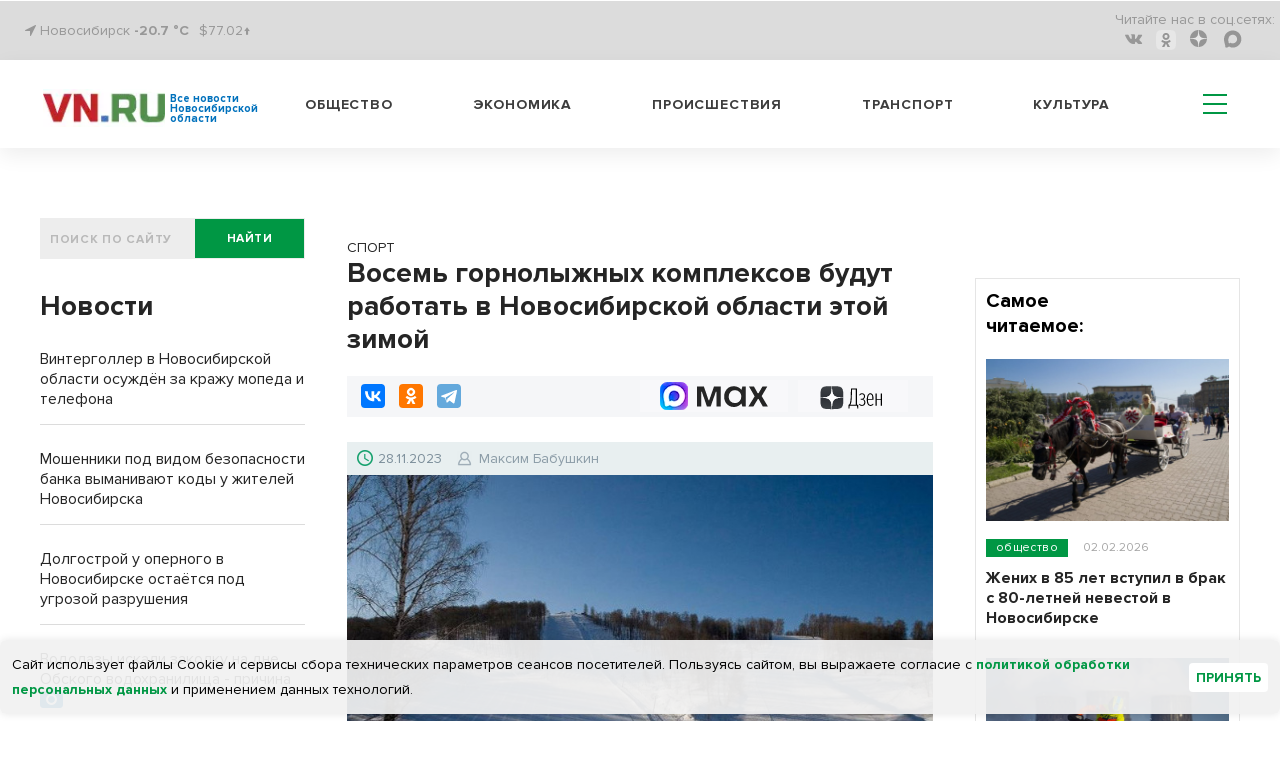

--- FILE ---
content_type: text/html; charset=UTF-8
request_url: https://vn.ru/news-vosem-gornolyzhnykh-kompleksov-budut-rabotat-v-novosibirskoy-oblasti-etoy-zimoy/
body_size: 22806
content:
<!DOCTYPE html>
  <html prefix="og: http://ogp.me/ns# article: http://ogp.me/ns/article#" lang="ru">
  <head>
<!-- Global site tag (gtag.js) - Google Analytics -->
<script type="module" async>
  window.dataLayer = window.dataLayer || [];
  function gtag(){dataLayer.push(arguments);}
  gtag('js', new Date());

  gtag('config', 'G-1TP1PZCE5X');
</script>
    <meta name="viewport" content="width=device-width,initial-scale=1,minimum-scale=1,maximum-scale=1,user-scalable=yes">
        <title>Восемь горнолыжных комплексов будут работать в Новосибирской области этой зимой | VN.RU</title>
    <meta http-equiv="Content-Type" content="text/html; charset=UTF-8" />
<meta name="robots" content="index, follow" />
<meta name="keywords" content="СПОРТ,РАЗВЛЕЧЕНИЯ,,Максим Бабушкин" />
<meta name="description" content="В том числе возобновит работу самый популярный горнолыжный комплекс региона «Юрманка»." />
<script data-skip-moving="true">(function(w, d) {var v = w.frameCacheVars = {"CACHE_MODE":"HTMLCACHE","storageBlocks":[],"dynamicBlocks":[],"AUTO_UPDATE":true,"AUTO_UPDATE_TTL":0,"version":2};var inv = false;if (v.AUTO_UPDATE === false){if (v.AUTO_UPDATE_TTL && v.AUTO_UPDATE_TTL > 0){var lm = Date.parse(d.lastModified);if (!isNaN(lm)){var td = new Date().getTime();if ((lm + v.AUTO_UPDATE_TTL * 1000) >= td){w.frameRequestStart = false;w.preventAutoUpdate = true;return;}inv = true;}}else{w.frameRequestStart = false;w.preventAutoUpdate = true;return;}}var r = w.XMLHttpRequest ? new XMLHttpRequest() : (w.ActiveXObject ? new w.ActiveXObject("Microsoft.XMLHTTP") : null);if (!r) { return; }w.frameRequestStart = true;var m = v.CACHE_MODE; var l = w.location; var x = new Date().getTime();var q = "?bxrand=" + x + (l.search.length > 0 ? "&" + l.search.substring(1) : "");var u = l.protocol + "//" + l.host + l.pathname + q;r.open("GET", u, true);r.setRequestHeader("BX-ACTION-TYPE", "get_dynamic");r.setRequestHeader("X-Bitrix-Composite", "get_dynamic");r.setRequestHeader("BX-CACHE-MODE", m);r.setRequestHeader("BX-CACHE-BLOCKS", v.dynamicBlocks ? JSON.stringify(v.dynamicBlocks) : "");if (inv){r.setRequestHeader("BX-INVALIDATE-CACHE", "Y");}try { r.setRequestHeader("BX-REF", d.referrer || "");} catch(e) {}if (m === "APPCACHE"){r.setRequestHeader("BX-APPCACHE-PARAMS", JSON.stringify(v.PARAMS));r.setRequestHeader("BX-APPCACHE-URL", v.PAGE_URL ? v.PAGE_URL : "");}r.onreadystatechange = function() {if (r.readyState != 4) { return; }var a = r.getResponseHeader("BX-RAND");var b = w.BX && w.BX.frameCache ? w.BX.frameCache : false;if (a != x || !((r.status >= 200 && r.status < 300) || r.status === 304 || r.status === 1223 || r.status === 0)){var f = {error:true, reason:a!=x?"bad_rand":"bad_status", url:u, xhr:r, status:r.status};if (w.BX && w.BX.ready && b){BX.ready(function() {setTimeout(function(){BX.onCustomEvent("onFrameDataRequestFail", [f]);}, 0);});}w.frameRequestFail = f;return;}if (b){b.onFrameDataReceived(r.responseText);if (!w.frameUpdateInvoked){b.update(false);}w.frameUpdateInvoked = true;}else{w.frameDataString = r.responseText;}};r.send();var p = w.performance;if (p && p.addEventListener && p.getEntries && p.setResourceTimingBufferSize){var e = 'resourcetimingbufferfull';var h = function() {if (w.BX && w.BX.frameCache && w.BX.frameCache.frameDataInserted){p.removeEventListener(e, h);}else {p.setResourceTimingBufferSize(p.getEntries().length + 50);}};p.addEventListener(e, h);}})(window, document);</script>
<script data-skip-moving="true">(function(w, d, n) {var cl = "bx-core";var ht = d.documentElement;var htc = ht ? ht.className : undefined;if (htc === undefined || htc.indexOf(cl) !== -1){return;}var ua = n.userAgent;if (/(iPad;)|(iPhone;)/i.test(ua)){cl += " bx-ios";}else if (/Windows/i.test(ua)){cl += ' bx-win';}else if (/Macintosh/i.test(ua)){cl += " bx-mac";}else if (/Linux/i.test(ua) && !/Android/i.test(ua)){cl += " bx-linux";}else if (/Android/i.test(ua)){cl += " bx-android";}cl += (/(ipad|iphone|android|mobile|touch)/i.test(ua) ? " bx-touch" : " bx-no-touch");cl += w.devicePixelRatio && w.devicePixelRatio >= 2? " bx-retina": " bx-no-retina";if (/AppleWebKit/.test(ua)){cl += " bx-chrome";}else if (/Opera/.test(ua)){cl += " bx-opera";}else if (/Firefox/.test(ua)){cl += " bx-firefox";}ht.className = htc ? htc + " " + cl : cl;})(window, document, navigator);</script>


<link href="/bitrix/css/dbogdanoff.cookie/style.min.css?17516420721120" type="text/css" rel="stylesheet"/>
<link href="/bitrix/cache/css/s1/vn_2021/page_2ee860e283d48d87e1e0a964a07cad80/page_2ee860e283d48d87e1e0a964a07cad80_v1.css?17696986981044" type="text/css" rel="stylesheet"/>
<link href="/bitrix/cache/css/s1/vn_2021/template_54f5bfb5bd0eb541d4b841881599b240/template_54f5bfb5bd0eb541d4b841881599b240_v1.css?1769698698302537" type="text/css" rel="stylesheet" data-template-style="true"/>







<link rel="manifest" href="/manifest.json">
          <noscript>
             <link href="/_tpl/css/jquery.fs.selecter.css" rel="stylesheet">
             <link rel="stylesheet" href="/_tpl/css/fancybox/jquery.fancybox.css">
             <link rel="stylesheet" href="/_tpl/css/fancybox/helpers/jquery.fancybox-buttons.css">
          </noscript>
<link rel="icon" href="/favicon.svg" type="image/svg+xml">

<meta property="yandex_recommendations_title" content="Восемь горнолыжных комплексов будут работать в Новосибирской области этой зимой"/>
<meta name="relap-title" content="Восемь горнолыжных комплексов будут работать в Новосибирской области этой зимой"/>
<meta property="og:site_name" content="vn.ru" />
<meta property="og:url" content="https://vn.ru/news-vosem-gornolyzhnykh-kompleksov-budut-rabotat-v-novosibirskoy-oblasti-etoy-zimoy/" />
<meta property="og:title" content="Восемь горнолыжных комплексов будут работать в Новосибирской области этой зимой" />
<meta property="og:description" content="В том числе возобновит работу самый популярный горнолыжный комплекс региона «Юрманка»." />
<meta property="og:type" content="article" />
<meta property="og:locale:locale" content="ru_Ru" />

<meta name="twitter:card" content="summary_large_image" />
<meta name="twitter:url" content="https://vn.ru/news-vosem-gornolyzhnykh-kompleksov-budut-rabotat-v-novosibirskoy-oblasti-etoy-zimoy/" />
<meta name="twitter:domain" content="vn.ru"/>
<meta name="twitter:site" content="@VNruNSO" />
<meta name="twitter:title" content="Восемь горнолыжных комплексов будут работать в Новосибирской области этой зимой" />
<meta name="twitter:description" content="В том числе возобновит работу самый популярный горнолыжный комплекс региона «Юрманка»." />
<meta property="yandex_recommendations_image" content="https://vn.ru/upload/iblock/6b3/nppm5fhw_f95a1833775a440c899602a1_thumb_729-486_ea44ecca0b594017-4965f.jpg"/>
<meta name="relap-image" content="https://vn.ru/upload/iblock/6b3/nppm5fhw_f95a1833775a440c899602a1_thumb_729-486_ea44ecca0b594017-4965f.jpg"/>
<meta property="og:image" content="https://vn.ru/upload/iblock/6b3/nppm5fhw_f95a1833775a440c899602a1_thumb_729-486_ea44ecca0b594017-4965f.jpg" />
<meta property="og:image:type" content="image/jpeg" />
<link rel="image_src" href="https://vn.ru/upload/iblock/6b3/nppm5fhw_f95a1833775a440c899602a1_thumb_729-486_ea44ecca0b594017-4965f.jpg" />
<meta name="twitter:image:src" content="https://vn.ru/upload/iblock/6b3/nppm5fhw_6f86dabf3da154cdfc876716_thumb_430-370_529f39b371a54e38-f8274.jpg">

        <script type="application/ld+json">
        {
          "@context": "http://schema.org",
          "@graph": [
       {
         "@type":"BreadcrumbList",
         "itemListElement":[{"@type":"ListItem",
               "position":1,
               "item":{
                 "@id":"https://vn.ru/news/sport/",
                 "name":"СПОРТ"
                }
              }]
        },
          {"@type": "NewsArticle",
          "mainEntityOfPage":{
            "@type":"WebPage",
            "@id":"https://vn.ru/news-vosem-gornolyzhnykh-kompleksov-budut-rabotat-v-novosibirskoy-oblasti-etoy-zimoy/"
          },
          "headline": "Восемь горнолыжных комплексов будут работать в Новосибирской области этой зимой",
          "image": {
            "@type": "ImageObject",
            "url": "https://vn.ru/upload/iblock/6b3/nppm5fhw_f95a1833775a440c899602a1_thumb_729-486_ea44ecca0b594017-4965f.jpg",
            "contentUrl": "https://vn.ru/upload/iblock/6b3/nppm5fhw_f95a1833775a440c899602a1_thumb_729-486_ea44ecca0b594017-4965f.jpg","caption": "Фото пресс-службы правительства НСО",
            "height": 486,
            "width": 729
          },
          "datePublished": "2023-11-28T19:00:39+0700",
          "dateModified": "2023-11-30T10:17:46+0700",
          "author": {
            "@type": "Person",
            "name": "Максим Бабушкин",
            "url":"https://vn.ru/author/maksim-babushkin/"
          },
          "publisher": {
            "@type": "Organization",
            "name": "vn.ru",
            "logo": {
              "@type": "ImageObject",
              "url": "https://vn.ru/_tpl/images/logo_new3.svg",
              "width": 173,
              "height": 40
            }
          },"articleSection":"СПОРТ, РАЗВЛЕЧЕНИЯ"
         }
        ]
      }
    </script> 
<link rel="amphtml" href="https://m.vn.ru/news-vosem-gornolyzhnykh-kompleksov-budut-rabotat-v-novosibirskoy-oblasti-etoy-zimoy/amp/" />
<link rel="canonical" href="https://vn.ru/news-vosem-gornolyzhnykh-kompleksov-budut-rabotat-v-novosibirskoy-oblasti-etoy-zimoy/" />



<!-- adfox.yandex.ru --!>
<script type="module" async>window.yaContextCb = window.yaContextCb || []</script>
<!-- end adfox.yandex.ru --!>
<link rel="apple-touch-icon" href="/apple-touch-icon.png">
<link rel="manifest" href="manifest.json">
<!--LiveInternet counter-->
<script type="module" async>
new Image().src = "https://counter.yadro.ru/hit?r"+
escape(document.referrer)+((typeof(screen)=="undefined")?"":
";s"+screen.width+"*"+screen.height+"*"+(screen.colorDepth?
screen.colorDepth:screen.pixelDepth))+";u"+escape(document.URL)+
";h"+escape(document.title.substring(0,150))+
";"+Math.random();</script>
<!--/LiveInternet-->
<!-- Yandex.Metrika counter -->
<script type="module" async>
   (function(m,e,t,r,i,k,a){m[i]=m[i]||function(){(m[i].a=m[i].a||[]).push(arguments)};
   m[i].l=1*new Date();
   for (var j = 0; j < document.scripts.length; j++) {if (document.scripts[j].src === r) { return; }}
   k=e.createElement(t),a=e.getElementsByTagName(t)[0],k.async=1,k.src=r,a.parentNode.insertBefore(k,a)})
   (window, document, "script", "https://mc.yandex.ru/metrika/tag.js", "ym");

   ym(7891291, "init", {
        clickmap:true,
        trackLinks:true,
        accurateTrackBounce:true,
        webvisor:true
   });
</script>
<noscript><div><img src="https://mc.yandex.ru/watch/7891291" style="position:absolute; left:-9999px;" alt="vn"></div></noscript>
<!-- /Yandex.Metrika counter -->
<!-- Top.Mail.Ru counter -->
<noscript><div><img src="https://top-fwz1.mail.ru/counter?id=3082444;js=na" style="position:absolute;left:-9999px;" alt="Top.Mail.Ru" /></div></noscript>
<!-- /Top.Mail.Ru counter -->
</head>
<body>
  <div id="panel"></div>
  <header>
    <div class='header'>
      <div class='header__top'>
        <div class='wrapper'>
          <div class='header__top__content'>
            <div class='block block_left'>
              <div class='city'>
                <i class="fa fa-location-arrow" aria-hidden="true"></i> Новосибирск <a href="/pogoda/" class="a_pogoda_now_short">-20.7 °C</a></div>
		<div class="usd"><a href="/valuta/" class="a_usd" data-title="Курс Доллара 03.02.26 ">$77.02&uarr;</a></div>
            </div>
            <div class='block block_right'>
                  

              <ul class='social menu__row'>
                <li class='reed_us'>
                  Читайте нас в  соц.сетях:
                </li>

			<li class="social__item"><a href="https://vk.com/vn.ru_nso"><i aria-hidden='true' class='fa fa-vk'></i></a></li>
	
			<li class="social__item"><a href="https://ok.ru/group/54118990741745"><i class='ok-new-icon'></i></a></li>
	
			<li class="social__item"><a href="https://dzen.ru/vn.ru/?favid=1857"><i class="zen-icon"></i></a></li>
	
			<li class="social__item"><a href="https://max.ru/vn_ru_nso"><i class='max-icon'></i></a></li>
	

</ul>

            </div>
          </div>
        </div>
      </div>
      <div class='header__bottom header_white'>
        <div class='wrapper header__bottom_content'>
          <div class='block_left'>
            <div class='logo_new'>
		            <a href="/" style="display: inline-flex;">
	     	     <div class="logo_img" style="margin-top: -5px;"><img src='/bitrix/templates/vn_2021/assets/img/vn10.webp' alt="VN.ru"></div>
	     <h3 class="logo_txt">Все новости Новосибирской области</h3>
	    </a>		
	                </div>
          </div>
          <div class='block_right'>
            

            <nav class='menu header__menu'>
              <ul class='menu__row row_1'>


			<li class='menu__item'><a href="/news/obshchestvo/">Общество</a></li>
	
			<li class='menu__item'><a href="/news/ekonomika/">Экономика</a></li>
	
			<li class='menu__item'><a href="/news/proisshestviya/">Происшествия</a></li>
	
			<li class='menu__item'><a href="/news/transport/">Транспорт</a></li>
	
			<li class='menu__item'><a href="/news/kultura/">Культура</a></li>
	
<li class="hamburger-wrapper">
<div class="hamburger span-col-9">
      <hr class="line1">
      <hr class="line2">
      <hr class="line3">
</div>

        <div class="sub_menu sub_menu--mobile desktop-hidden">
            <form  action="/searchy/" method="GET">
                <div class='find find--mobile'>
                    <input class='find__input' placeholder='ПОИСК ПО САЙТУ' type='text' name='text'>
                    <div class='find__btn_wrapper'>
                        <button type="submit" name="submit_from_menu" class='find__btn btn btn_green'>
                            найти
                        </button>
                    </div>
                </div>
            </form>
            <div class="sub_menu--mobile-content">
                <ul class="menu">
                                	                		<li><a href="/news/obshchestvo/">Общество</a></li>
                	
                                	                		<li><a href="/news/ekonomika/">Экономика</a></li>
                	
                                	                		<li><a href="/news/proisshestviya/">Происшествия</a></li>
                	
                                	                		<li><a href="/news/transport/">Транспорт</a></li>
                	
                                	                		<li><a href="/news/kultura/">Культура</a></li>
                	
                                    
                 

			<li ><a href="/news/oblast/">Область</a></li>
	
			<li ><a href="/sproject/">Спецпроекты</a></li>
	
			<li ><a href="/syuzhety/natsproekty/">Нацпроекты</a></li>
	
			<li ><a href="/news/politika/">Политика</a></li>
	
			<li ><a href="/news/finance/">Финансы</a></li>
	
			<li ><a href="/news/nauka/">Наука</a></li>
	
			<li ><a href="/news/razvlecheniya/">Развлечения</a></li>
	
			<li ><a href="/news/tech/">Технологии</a></li>
	
			<li ><a href="/news/sport/">Спорт</a></li>
	
			<li ><a href="/news/dom/">Дом</a></li>
	
			<li ><a href="/news/dokumenty/">Документы</a></li>
	
			<li ><a href="/syuzhety/">Сюжеты</a></li>
	
			<li ><a href="/pogoda/">Погода</a></li>
	
			<li ><a href="/valuta/">Валюта</a></li>
	




                                    </ul>
                <a href="https://dzen.ru/vn.ru?favid=1857" class="sub_menu-link sub_menu-link--transparent">Подписаться на Дзен</a>
                <div class="mobile-socials">
                    

              <ul class='social menu__row'>
                <li class='reed_us'>
                  Читайте нас в  соц.сетях:
                </li>

			<li class="social__item"><a href="https://vk.com/vn.ru_nso"><i aria-hidden='true' class='fa fa-vk fa-2x'></i></a></li>
	
			<li class="social__item"><a href="https://ok.ru/group/54118990741745"><i aria-hidden='true' class='fa fa-odnoklassniki fa-2x'></i></a></li>
	
			<li class="social__item"><a href="https://dzen.ru/vn.ru?favid=1857"><i class="zen-icon-burger"></i></a></li>
	
			<li class="social__item"><a href="https://tgclick.com/vnrunsk"><i aria-hidden='true' class='fa fa-telegram fa-2x'></i></a></li>
	

</ul>

                </div>
                <div class="city city--mobile">
                    <i class="fa fa-location-arrow" aria-hidden="true"></i> Новосибирск
                </div>
            </div>
        </div>
<div class="sub_menu mobile-hidden-only">
  <ul class="menu">
   

			<li ><a href="/news/oblast/">Область</a></li>
	
			<li ><a href="/sproject/">Спецпроекты</a></li>
	
			<li ><a href="/syuzhety/natsproekty/">Нацпроекты</a></li>
	
			<li ><a href="/news/politika/">Политика</a></li>
	
			<li ><a href="/news/finance/">Финансы</a></li>
	
			<li ><a href="/news/nauka/">Наука</a></li>
	
			<li ><a href="/news/razvlecheniya/">Развлечения</a></li>
	
			<li ><a href="/news/tech/">Технологии</a></li>
	
			<li ><a href="/news/sport/">Спорт</a></li>
	
			<li ><a href="/news/dom/">Дом</a></li>
	
			<li ><a href="/news/dokumenty/">Документы</a></li>
	
			<li ><a href="/syuzhety/">Сюжеты</a></li>
	
			<li ><a href="/pogoda/">Погода</a></li>
	
			<li ><a href="/valuta/">Валюта</a></li>
	




    </ul>
</div>
</li>
              </ul>
            </nav>
          </div>
        </div>
      </div>
    </div>

  </header>
<div class='wrapper'>
<div class="main-area"><main class="main-area__col-2" style="order: 1;"><div class="banner_flat_11">
    </div>
    
<ol itemscope itemtype="https://schema.org/BreadcrumbList" class="olBreadcrumb">
<li itemprop="itemListElement" itemscope itemtype="http://schema.org/ListItem"><a href="https://vn.ru/news/sport/" itemprop="item"><span itemprop="name">СПОРТ</span><meta itemprop="position" content="1"></a></li></ol>
<!--begin newsAcrticle -->
<article itemscope="itemscope" itemtype="http://schema.org/NewsArticle">
<h1 itemprop="headline" class="det_news_title">Восемь горнолыжных комплексов будут работать в Новосибирской области этой зимой</h1>
<!--Поделиться вверху статьи-->
<div class="share-block-top clearfix">
  <div class="social-news-buttons__links">
    <div class="share-btn floatleft">
		<div class="ya-share2" data-services="vkontakte,odnoklassniki,telegram" data-counter=""></div>	</div>
	<a class="social-news-buttons__link social-news-buttons__link--zen rds_hl_nofollow" href="https://dzen.ru/vn.ru?favid=1857" target="_blank" rel="nofollow">
	    <svg viewBox="55 0 70 15" width="70" height="26" fill="none" aria-hidden="true" preserveAspectRatio="xMinYMin">
	    <path d="m 86 19 z z z z z z z z z M 92.772 18.715 h -5.391 c 0.65 -0.796 1.043 -2.511 1.254 -5.108 c 0.192 -2.492 0.316 -5.827 0.383 -10.207 h 3.744 v 15.315 h 0.01 z m 1.456 3.862 h 0.938 v -3.872 h -1.187 V 2.413 h -6.043 c -0.076 4.811 -0.144 8.635 -0.383 11.194 c -0.24 2.463 -0.651 4.398 -1.494 5.108 h -0.507 v 3.871 h 0.938 l 0.173 -2.875 h 7.392 l 0.172 2.866 z M 99.005 19.941 c 1.858 0 3.409 -1.303 3.409 -3.68 c 0 -1.332 -0.651 -2.51 -2.173 -3.076 c 1.331 -0.652 1.809 -1.744 1.809 -2.923 c 0 -1.792 -1.015 -3 -2.92 -3 c -1.303 0 -2.203 0.585 -2.73 1.285 l 0.288 1.092 c 0.536 -0.747 1.331 -1.38 2.442 -1.38 c 1.187 0 1.838 0.796 1.838 2.032 c 0 1.667 -0.986 2.51 -2.394 2.51 h -0.9 v 0.92 h 1.015 c 1.81 0 2.567 1.045 2.567 2.569 c 0 1.763 -1.015 2.664 -2.27 2.664 c -1.666 0 -2.49 -1.303 -2.49 -1.303 l -0.383 0.939 c -0.01 0 0.93 1.351 2.892 1.351 z M 104.913 13.798 h 5.507 c 0.383 -4.331 -0.968 -6.526 -3.074 -6.526 c -2.059 0 -3.553 2.348 -3.553 6.335 c 0 3.986 1.187 6.334 3.773 6.334 c 1.934 0 2.854 -1.38 2.854 -1.38 l -0.364 -0.92 s -0.843 1.304 -2.461 1.304 c -1.762 0.01 -2.634 -1.812 -2.682 -5.147 z m 2.442 -5.587 c 1.236 0 2.203 1.447 2.011 4.696 h -4.424 c 0.096 -3.048 1.13 -4.696 2.413 -4.696 z M 117.861 19.702 H 119 V 7.512 h -1.139 v 5.395 h -4.156 V 7.512 h -1.14 v 12.19 h 1.14 v -5.875 h 4.156 v 5.875 z" fill="#000"></path>
	    <path d="M71.082 13.865c-1.81 1.86-1.944 4.188-2.097 9.277 4.74 0 8.015-.02 9.7-1.658 1.647-1.687 1.657-5.127 1.657-9.708-5.075.144-7.402.278-9.26 2.09zM57.38 11.767c0 4.59.02 8.02 1.657 9.708 1.685 1.648 4.97 1.667 9.7 1.667-.153-5.089-.278-7.417-2.097-9.277-1.848-1.81-4.175-1.945-9.26-2.098zM68.736.142c-4.74 0-8.015.02-9.7 1.658-1.648 1.687-1.657 5.127-1.657 9.708 5.085-.153 7.412-.278 9.27-2.099 1.81-1.85 1.934-4.178 2.087-9.267zm2.346 9.277c-1.81-1.86-1.934-4.188-2.087-9.277 4.74 0 8.015.02 9.7 1.658 1.647 1.687 1.657 5.127 1.657 9.708-5.085-.144-7.412-.278-9.27-2.09z" fill="url(#paint0_linear)"></path>
	    <path d="M80.352 11.767v-.249c-5.085-.154-7.412-.278-9.27-2.1-1.81-1.858-1.934-4.187-2.087-9.276h-.249c-.154 5.089-.278 7.418-2.098 9.277-1.857 1.811-4.184 1.945-9.27 2.098v.25c5.086.153 7.413.278 9.27 2.098 1.81 1.86 1.944 4.188 2.098 9.277h.248c.154-5.089.278-7.417 2.098-9.277 1.848-1.81 4.175-1.945 9.26-2.098z" fill="#fff"></path>
	    <defs><linearGradient id="paint0_linear" x1="68.847" y1="24.034" x2="68.879" y2=".14" gradientUnits="userSpaceOnUse"><stop stop-color="#3E4246" offset="0"></stop><stop offset=".5" stop-color="#2D3036"></stop><stop offset="1" stop-color="#3F4347"></stop></linearGradient>
		<clipPath id="clip0"><path fill="#fff" transform="translate(0 .142)" d="M0 0h119v23H0z"></path></clipPath>
	    </defs>
	</svg>
	<span class="visually-hidden">Дзен</span>
	</a>
		<a class="social-news-buttons__link social-news-buttons__link--max rds_hl_nofollow" href="https://max.ru/vn_ru_nso" target="_blank" rel="nofollow">
	    <img src="/images/max-favicon.webp">
	    <svg xmlns="http://www.w3.org/2000/svg" width="71" height="21" fill="none">
	    <path fill="currentColor" d="M4.3 20.61H.08v-20h6.87l4.6 13.74h.62L16.97.6h6.7v20h-4.21V5.77h-.62L13.62 20.6H9.9L4.91 5.77H4.3V20.6ZM36.88 21a9.74 9.74 0 0 1-5.03-1.3 9.5 9.5 0 0 1-3.49-3.7 11.59 11.59 0 0 1-1.23-5.39c0-2 .41-3.78 1.23-5.34A9.52 9.52 0 0 1 36.88.23c1.66 0 3.13.36 4.41 1.08a10.4 10.4 0 0 1 3.15 2.54L45.36.6h3.3v20h-3.3l-.92-3.23a10.9 10.9 0 0 1-3.15 2.58A9.12 9.12 0 0 1 36.88 21Zm1.07-3.96c1.87 0 3.38-.6 4.53-1.77a6.38 6.38 0 0 0 1.77-4.66c0-1.9-.6-3.43-1.77-4.61a5.98 5.98 0 0 0-4.53-1.8c-1.84 0-3.33.6-4.49 1.8a6.33 6.33 0 0 0-1.72 4.61c0 1.9.57 3.45 1.72 4.66a6 6 0 0 0 4.5 1.77ZM56.3 20.61h-4.99l6.34-10.23-5.6-9.77h4.98l3.72 6.74h.73L65.4.6h4.87l-5.6 9.5L71 20.61h-5.14l-4.26-7.57h-.73L56.3 20.6Z"></path>
	    </svg>
	</a>
	</div>
</div>
<!--.Поделиться вверху статьи-->
<div class="date-nws-wrapper clearfix">
	<div class="floatleft clearfix">
		<div class="icon-dn floatleft"></div>
		<div class="nw-dn-date floatleft">28.11.2023</div>
		<meta itemprop="datePublished" content="2023-11-28T19:00:39+0700" />
		<meta itemprop="dateModified" content="2023-11-30T10:17:46+0700" />
	</div>
    <div itemprop="author" itemscope itemtype="http://schema.org/Person" class="author-name floatleft clearfix">
        <span class="profile-iocn floatleft"></span>
    	<span class="floatleft"><a href="/author/maksim-babushkin/">Максим Бабушкин</a></span>
	<meta itemprop="name" content="Максим Бабушкин">
	<link itemprop='url' href="https://vn.ru/author/maksim-babushkin/"/>
    </div>
	<div class="nw-categories floatright">
		</div>

</div>
<div class="one-news-preview-item">
        	<figure itemscope="itemscope" itemtype="http://schema.org/ImageObject" itemprop="image" class="figure_mainfoto one-news-image nobg">
    	    		<img alt="Восемь горнолыжных комплексов будут работать в Новосибирской области этой зимой" title="Восемь горнолыжных комплексов будут работать в Новосибирской области этой зимой" class="lazy-img" src="/upload/iblock/6b3/nppm5fhw_f95a1833775a440c899602a1_thumb_729-486_ea44ecca0b594017-4965f.jpg">
		<link itemprop="contentUrl" href="https://vn.ru/upload/iblock/6b3/nppm5fhw_f95a1833775a440c899602a1_thumb_729-486_ea44ecca0b594017-4965f.jpg">
		<link itemprop="url" href="https://vn.ru/upload/iblock/6b3/nppm5fhw_f95a1833775a440c899602a1_thumb_729-486_ea44ecca0b594017-4965f.jpg">
    		    		    <figcaption itemprop="caption" class="rights-photo">Фото пресс-службы правительства НСО</figcaption>
    		    	</figure>
       <div class="one-news-preview-text"><span class="icon-site frst-letter"></span>В том числе возобновит работу самый популярный горнолыжный комплекс региона «Юрманка».</div>
</div>
<!-- Основной контент-->
<div itemprop="articleBody" class="one-news-text" id="newstext">
В черте Новосибирска доступны горнолыжный комплекс «Ключи», спортивно-оздоровительный комплекс «Альбатрос», сноуборд-парк «Горский», горнолыжный клуб «Корел-Иня». В Тогучинском районе принимают туристов горнолыжные комплексы «Горный» и «Пихтовый гребень». В Кольцово горнолыжный комплекс размещен на территории парка отдыха «Кольцово». Об этом сообщила заместитель министра экономического развития Новосибирской области Анна Павлова.<br>
<br>
В сезоне 2023/2024 после двухлетнего перерыва возобновляет работу горнолыжный комплекс «Юрманка» в Маслянино – один из самых востребованных комплексов в регионе, на территории которого расположена одна из трех самых высоких вершин Новосибирской области высотой 388,3 метра.<br>
<br>
Альтернативой горнолыжному спорту в Новосибирске выступают сноукайтинг и виндсерфинг. «Огромная акватория Обского моря зимой превращается в площадку для занятия сноукайтингом и виндсёрфингом. С 29 ноября стартуют зрелищные соревнования по этим видам спорта «Кубок Сибири», которые продлятся до 4 декабря. Также в феврале 2024 года планируется масштабный фестиваль строительства снежных иглу «Город эксимосов», – отметила Анна Павлова.<br>	<aside class="divider dright rightside floatright">
	    <div class="news-block-cit">
		<div class="cit-image">
				    <a target="_blank" href="/news-130-sportivnykh-meropriyatiy-prodyet-etoy-zimoy-v-novosibirskoy-oblasti/"><img alt="130 спортивных мероприятий пройдёт этой зимой в Новосибирской области" title="130 спортивных мероприятий пройдёт этой зимой в Новосибирской области" class="lazy-img" src="/upload/iblock/5fc/a76243sr_c8c122a2e86a2c01eca213dc_thumb_420-280_14b305f648d3ca14-913b9.png"></a>
				</div>
		<div class="cit-text">
		    <div class="cit-date"><span class="date-nws">23.11.2023</span>
            			<a href="/news-130-sportivnykh-meropriyatiy-prodyet-etoy-zimoy-v-novosibirskoy-oblasti/" target="_blank" class="lbl-tag green-lbl">фото</a>		    </div>
		    <div class="cit-title">
			<a target="_blank" href="/news-130-sportivnykh-meropriyatiy-prodyet-etoy-zimoy-v-novosibirskoy-oblasti/">130 спортивных мероприятий пройдёт этой зимой в Новосибирской области<span class="icon-site cit-arrow"></span></a>
		    </div>
		</div>
	    </div>
	</aside>
	
<br>
По словам замминистра, к наиболее востребованным зимним экскурсионным направлениям у туристов относятся посещение Бердских скал и Форта Хаски в Искитимском районе, путешествие к Карпысакскому водопаду в Тогучинском районе, катание на снегоходах и другие.<br>
<br>
Напомним, что <a target="_blank" href="/news-adresa-glavnykh-ledovykh-katkov-zimoy-2023-24-nazvali-v-merii-novosibirska/">47 ледовых катков</a> зальют предстоящей зимой в Новосибирске. Самые большие будут в центральном парке, в парке «Арена», на стадионе «Чкаловец» и на Михайловской набережной.<br></div>
<!-- Основной контент-->
<section class="raion_div">
      <h3 class='raion_h1'>Районные СМИ</h3>
  <ul class='news-list_raion'>
    <li class="news-list_raion_item">
    <article class="article_news-list_raion_item">
    <a class="raion_left_pic" href='https://zdvinsk54.ru/glava-zdvinskogo-rajona-predstavil-novosibirskuju-oblast-na-regionalnyh-dnjah-foruma-malaja-rodina-sila-rossii/' target='_blank'><img class="raion_detail_pic" src='/upload/iblock/1db/sxzb9hi2g4qyb32hhws2k4rzubc3i3lp.jpg' alt='Глава Здвинского района представил Новосибирскую область на региональных днях форума «МАЛАЯ РОДИНА — СИЛА РОССИИ»'></a>
    <a class="raion_detail_title" href='https://zdvinsk54.ru/glava-zdvinskogo-rajona-predstavil-novosibirskuju-oblast-na-regionalnyh-dnjah-foruma-malaja-rodina-sila-rossii/' target='_blank'><h4 class="h4_raion_detail_title">Глава Здвинского района представил Новосибирскую область на региональных днях форума «МАЛАЯ РОДИНА — СИЛА РОССИИ»</h4></a>
    </article>
  </li>
    <li class="news-list_raion_item">
    <article class="article_news-list_raion_item">
    <a class="raion_left_pic" href='https://zdvinsk54.ru/v-starogornostalevskom-dk-proshla-prezentacija-knigi-o-gerojah/' target='_blank'><img class="raion_detail_pic" src='/upload/iblock/8e4/lr2fzqii6y8gdqxs7s79m1ykzkxfso3c.webp' alt='В Старогорносталевском ДК прошла презентация книги о героях'></a>
    <a class="raion_detail_title" href='https://zdvinsk54.ru/v-starogornostalevskom-dk-proshla-prezentacija-knigi-o-gerojah/' target='_blank'><h4 class="h4_raion_detail_title">В Старогорносталевском ДК прошла презентация книги о героях</h4></a>
    </article>
  </li>
    <li class="news-list_raion_item">
    <article class="article_news-list_raion_item">
    <a class="raion_left_pic" href='https://zdvinsk54.ru/v-regione-bolee-trehsot-chelovek-rasselili-iz-avarijnogo-zhilja/' target='_blank'><img class="raion_detail_pic" src='/upload/iblock/cae/brhnsfm2ocw2280dav4y7msfqndhce1r.jpg' alt='В регионе более трехсот человек расселили из аварийного жилья'></a>
    <a class="raion_detail_title" href='https://zdvinsk54.ru/v-regione-bolee-trehsot-chelovek-rasselili-iz-avarijnogo-zhilja/' target='_blank'><h4 class="h4_raion_detail_title">В регионе более трехсот человек расселили из аварийного жилья</h4></a>
    </article>
  </li>
  </ul>
</section>
<!-- Sparrow -->
<script type="text/javascript" data-key="58872faafb23c3261d55bd975dab3361" data-skip-moving="true">
    (function(w, a) {
        (w[a] = w[a] || []).push({
            'script_key': '58872faafb23c3261d55bd975dab3361',
            'settings': {
                'sid': 11153
            }
        });
        if(!window['_Sparrow_embed']) {
            var node = document.createElement('script'); node.type = 'text/javascript'; node.async = true;
            node.src = 'https://widget.sparrow.ru/js/embed.js';
            (document.getElementsByTagName('head')[0] || document.getElementsByTagName('body')[0]).appendChild(node);
        } else {
            window['_Sparrow_embed'].initWidgets();
        }
    })(window, '_sparrow_widgets');
</script>
<!-- /Sparrow -->
<!-- SMI24 -->
<div class="smi24__informer smi24__auto" data-smi-blockid="31854"></div>
<div class="smi24__informer smi24__auto" data-smi-blockid="31902"></div>
<!-- /SMI24 -->
<!-- 24СМИ рекламный блок ADWILE -->
<div style="padding-top: 15px;">
<div class="smi24__informer smi24__auto" data-smi-blockid="35190"></div>
<div class="smi24__informer smi24__auto" data-smi-blockid="35191"></div>
</div>
<!-- /24СМИ -->
<!--Поделиться внизу статьи-->
<div class="share-block clearfix">
  <div class="social-news-buttons__links">
    <div class="share-btn floatleft">
		<div class="ya-share2" data-services="vkontakte,odnoklassniki,telegram" data-counter=""></div>	</div>
	<a class="social-news-buttons__link social-news-buttons__link--zen rds_hl_nofollow" href="https://dzen.ru/vn.ru?favid=1857" target="_blank" rel="nofollow">
	    <svg viewBox="55 0 70 15" width="70" height="26" fill="none" aria-hidden="true" preserveAspectRatio="xMinYMin">
	    <path d="m 86 19 z z z z z z z z z M 92.772 18.715 h -5.391 c 0.65 -0.796 1.043 -2.511 1.254 -5.108 c 0.192 -2.492 0.316 -5.827 0.383 -10.207 h 3.744 v 15.315 h 0.01 z m 1.456 3.862 h 0.938 v -3.872 h -1.187 V 2.413 h -6.043 c -0.076 4.811 -0.144 8.635 -0.383 11.194 c -0.24 2.463 -0.651 4.398 -1.494 5.108 h -0.507 v 3.871 h 0.938 l 0.173 -2.875 h 7.392 l 0.172 2.866 z M 99.005 19.941 c 1.858 0 3.409 -1.303 3.409 -3.68 c 0 -1.332 -0.651 -2.51 -2.173 -3.076 c 1.331 -0.652 1.809 -1.744 1.809 -2.923 c 0 -1.792 -1.015 -3 -2.92 -3 c -1.303 0 -2.203 0.585 -2.73 1.285 l 0.288 1.092 c 0.536 -0.747 1.331 -1.38 2.442 -1.38 c 1.187 0 1.838 0.796 1.838 2.032 c 0 1.667 -0.986 2.51 -2.394 2.51 h -0.9 v 0.92 h 1.015 c 1.81 0 2.567 1.045 2.567 2.569 c 0 1.763 -1.015 2.664 -2.27 2.664 c -1.666 0 -2.49 -1.303 -2.49 -1.303 l -0.383 0.939 c -0.01 0 0.93 1.351 2.892 1.351 z M 104.913 13.798 h 5.507 c 0.383 -4.331 -0.968 -6.526 -3.074 -6.526 c -2.059 0 -3.553 2.348 -3.553 6.335 c 0 3.986 1.187 6.334 3.773 6.334 c 1.934 0 2.854 -1.38 2.854 -1.38 l -0.364 -0.92 s -0.843 1.304 -2.461 1.304 c -1.762 0.01 -2.634 -1.812 -2.682 -5.147 z m 2.442 -5.587 c 1.236 0 2.203 1.447 2.011 4.696 h -4.424 c 0.096 -3.048 1.13 -4.696 2.413 -4.696 z M 117.861 19.702 H 119 V 7.512 h -1.139 v 5.395 h -4.156 V 7.512 h -1.14 v 12.19 h 1.14 v -5.875 h 4.156 v 5.875 z" fill="#000"></path>
	    <path d="M71.082 13.865c-1.81 1.86-1.944 4.188-2.097 9.277 4.74 0 8.015-.02 9.7-1.658 1.647-1.687 1.657-5.127 1.657-9.708-5.075.144-7.402.278-9.26 2.09zM57.38 11.767c0 4.59.02 8.02 1.657 9.708 1.685 1.648 4.97 1.667 9.7 1.667-.153-5.089-.278-7.417-2.097-9.277-1.848-1.81-4.175-1.945-9.26-2.098zM68.736.142c-4.74 0-8.015.02-9.7 1.658-1.648 1.687-1.657 5.127-1.657 9.708 5.085-.153 7.412-.278 9.27-2.099 1.81-1.85 1.934-4.178 2.087-9.267zm2.346 9.277c-1.81-1.86-1.934-4.188-2.087-9.277 4.74 0 8.015.02 9.7 1.658 1.647 1.687 1.657 5.127 1.657 9.708-5.085-.144-7.412-.278-9.27-2.09z" fill="url(#paint1_linear)"></path>
	    <path d="M80.352 11.767v-.249c-5.085-.154-7.412-.278-9.27-2.1-1.81-1.858-1.934-4.187-2.087-9.276h-.249c-.154 5.089-.278 7.418-2.098 9.277-1.857 1.811-4.184 1.945-9.27 2.098v.25c5.086.153 7.413.278 9.27 2.098 1.81 1.86 1.944 4.188 2.098 9.277h.248c.154-5.089.278-7.417 2.098-9.277 1.848-1.81 4.175-1.945 9.26-2.098z" fill="#fff"></path>
	    <defs><linearGradient id="paint1_linear" x1="68.847" y1="24.034" x2="68.879" y2=".14" gradientUnits="userSpaceOnUse"><stop stop-color="#3E4246" offset="0"></stop><stop offset=".5" stop-color="#2D3036"></stop><stop offset="1" stop-color="#3F4347"></stop></linearGradient>
		<clipPath id="clip1"><path fill="#fff" transform="translate(0 .142)" d="M0 0h119v23H0z"></path></clipPath>
	    </defs>
	</svg>
	<span class="visually-hidden">Дзен</span>
	</a>
		<a class="social-news-buttons__link social-news-buttons__link--max rds_hl_nofollow" href="https://max.ru/vn_ru_nso" target="_blank" rel="nofollow">
	    <img src="/images/max-favicon.webp">
	    <svg xmlns="http://www.w3.org/2000/svg" width="71" height="21" fill="none">
	    <path fill="currentColor" d="M4.3 20.61H.08v-20h6.87l4.6 13.74h.62L16.97.6h6.7v20h-4.21V5.77h-.62L13.62 20.6H9.9L4.91 5.77H4.3V20.6ZM36.88 21a9.74 9.74 0 0 1-5.03-1.3 9.5 9.5 0 0 1-3.49-3.7 11.59 11.59 0 0 1-1.23-5.39c0-2 .41-3.78 1.23-5.34A9.52 9.52 0 0 1 36.88.23c1.66 0 3.13.36 4.41 1.08a10.4 10.4 0 0 1 3.15 2.54L45.36.6h3.3v20h-3.3l-.92-3.23a10.9 10.9 0 0 1-3.15 2.58A9.12 9.12 0 0 1 36.88 21Zm1.07-3.96c1.87 0 3.38-.6 4.53-1.77a6.38 6.38 0 0 0 1.77-4.66c0-1.9-.6-3.43-1.77-4.61a5.98 5.98 0 0 0-4.53-1.8c-1.84 0-3.33.6-4.49 1.8a6.33 6.33 0 0 0-1.72 4.61c0 1.9.57 3.45 1.72 4.66a6 6 0 0 0 4.5 1.77ZM56.3 20.61h-4.99l6.34-10.23-5.6-9.77h4.98l3.72 6.74h.73L65.4.6h4.87l-5.6 9.5L71 20.61h-5.14l-4.26-7.57h-.73L56.3 20.6Z"></path>
	    </svg>
	</a>
	</div>
</div>
<!--.Поделиться внизу статьи-->
<!-- Yandex.RTB R-A-345137-17 -->
<div id="yandex_rtb_R-A-345137-17" style="margin-bottom: 20px"></div>
<div class="one-news-footer">
<!--button_tonews_paste-->
<div class="write-block">
<a href="/edition/">Предложить новость</a>
</div>
<div class="on-footer-row"><span class="bld">Раздел: </span> <a href="/news/sport/"><span itemprop="articleSection">СПОРТ</span></a> <a href="/news/razvlecheniya/"><span itemprop="articleSection">РАЗВЛЕЧЕНИЯ</span></a></div></div>
<!--tags_bottom_news-->
</article>
<!-- end newsArticle -->
<div class="endOfCurrentNews"></div>
<!-- Модальное окно для просмотра фото -->
    <div id="ImgModal" class="modalImg" onclick="closeImgModal()">
        <span class="closeImg" onclick="closeImgModal()">×</span>
        <img id="modalImg" style="max-width: 100%; max-height: 100%;" />
	<div class="modalImgCaption" id="modalImgCaption">© Фото VN.ru</div>
    </div>	    <!-- Yandex.RTB R-A-345137-16 -->
<div id="yandex_rtb_R-A-345137-16"  style="margin-bottom: 20px"></div>
    <div class="comment-block-wrapper">
	<div class="comment-btn" data-skip>
        <a href=""
           class="add-favorite js__add-favorite"
           rel="sidebar" title="Заголовок текущей страницы">
            <span>Добавить в закладки</span>
            <img src="/images/logo-whiete.png" alt="">
        </a>
        <br>
		<a data-show-comments data-open="false" href="#0">Комментарии  <span class="icon-site icon-more"></span></a>
	</div>

	<div class="comment-inner open-comment" style="display: block;">
			<div class="comment-title-inner">Комментарии</div>
		<div class="comment-list-wrapper">

                        	<div  class="comment-item-row  ">
					<div class="comment-user-inner">
											<span class="user-name">Светлана</span> <span class="comment-data">09:59:06 30.11.2023</span>
					</div>
					<div class="comment-user-text">Горнолыжный комплексы Пихтовый гребень и Горный находятся в Тогучинском районе, а не в Колыванском. Господа журналисты, это нужно знать.</div>
					<div class="ans-wr">

                        					</div>
                    			</div>
		                		</div>
       
	
	</div>

	</div>
	



    
    <!-- Yandex.RTB R-A-345137-32 -->
<div id="yandex_rtb_R-A-345137-32"></div>
<section class="one-news-inner">
		<h3 class="onen-title">Новости раздела</h3>
		<div class="clearfix">
			<article class="one-news-left floatleft">
				<div class="news-preview-image">
									<a href="/news-forvard-sibiri-yakovlev-na-konkakh-prokatilsya-po-stantsii-metro-sportivnaya/">
						<img src="/upload/iblock/4ed/k24jqe8n_05311472f719547c57c1a2ae_thumb_420-280_14b305f648d3ca14-c308c.jpg" title="Форвард «Сибири» Яковлев на коньках прокатился по станции метро «Спортивная»" alt="Форвард «Сибири» Яковлев на коньках прокатился по станции метро «Спортивная»"/>
					</a>
									</div>
				<div class="news-preview-header">
					<span class="date-nws">03.02.2026</span>
					<a href="/news/sport/">СПОРТ</a><a href="/news-forvard-sibiri-yakovlev-na-konkakh-prokatilsya-po-stantsii-metro-sportivnaya/" target="_blank" class="lbl-tag green-lbl">фото</a>				</div>
				<div class="news-preview-content">
					<a href="/news-forvard-sibiri-yakovlev-na-konkakh-prokatilsya-po-stantsii-metro-sportivnaya/" class="news-preview-main-title"><h4 class="h4_news-preview-main-title">Форвард «Сибири» Яковлев на коньках прокатился по станции метро «Спортивная»</h4></a>
				</div>
				<div class="news-preview-text">
					<p>Хоккеист ХК «Сибирь» Алексей Яковлев был замечен на станции метро «Спортивная» во всем обмундировании. Как оказалось, нападающий новосибирской команды КХЛ принял участие в тематической фотосессии.</p>
				</div>
			</article>
			<div class="one-news-right floatright">
								<article class="one-news-item">
					<div class="news-preview-header">
						<span class="date-nws">02.02.2026</span>
						<a href="/news/sport/">СПОРТ</a>					</div>
					<div class="news-preview-content">
						<a href="/news-kontsessii-zaklyuchat-v-novosibirske-dlya-stroitelstva-11-sportivnykh-obektov/"><h4 class="h4_news-preview-content">Концессии заключат в Новосибирске для строительства 11 спортивных объектов</h4></a>
					</div>
				</article>
								<article class="one-news-item">
					<div class="news-preview-header">
						<span class="date-nws">02.02.2026</span>
						<a href="/news/sport/">СПОРТ</a>					</div>
					<div class="news-preview-content">
						<a href="/news-bolee-poloviny-zhiteley-novosibirska-zanimayutsya-sportom/"><h4 class="h4_news-preview-content">Более половины жителей Новосибирска занимаются спортом</h4></a>
					</div>
				</article>
								<article class="one-news-item">
					<div class="news-preview-header">
						<span class="date-nws">02.02.2026</span>
						<a href="/news/sport/">СПОРТ</a><a href="/news-na-start-vnimanie-sneg-novosibirsk-stal-stolitsey-zimnego-ekstrima/" target="_blank" class="lbl-tag blue-lbl">Видео</a>					</div>
					<div class="news-preview-content">
						<a href="/news-na-start-vnimanie-sneg-novosibirsk-stal-stolitsey-zimnego-ekstrima/"><h4 class="h4_news-preview-content">На старт, внимание, снег: Новосибирск стал столицей зимнего экстрима</h4></a>
					</div>
				</article>
							</div>
		</div>
</section><!-- test456 -->


<!-- test567 -->

<!-- comp_epilog_end 1-->

  
<div class="subscribe-form-wrapper clearfix">
	<div class="sbf-icon floatleft">
		<span class="sbb"></span>
	</div>
	<div class="sbf-content floatright">
		<div class="sbf-row">
			<div class="sbf-title"></div>
		</div>
		<div class="sbf-row">

			<form class="formaddsubscribe">
			<div class="result" style="color: green"></div>
			<div class="error" style="color: red"></div>
				<div class="sbf-fields-wrapper">
					<input required aria-required="true" type="text" placeholder="Ваш e-mail" name="email" />
					<input type="submit" value="Подписаться" />
				</div>
			</form>
		</div>
		<div class="cf-row">
            <div class="sbf-text">
                VN.ru обязуется не передавать Ваш e-mail третьей стороне. Отписаться<br>
                от рассылки можно в любой момент
            </div>
        </div>
		<div class="sbf-row">
			<ul class="sbf-nws">
			                        <li>
							<a href="/news-iskitimskiy-manyak-kapitan-cheplygin-rasskazyvaet-/">Искитимский маньяк: капитан Чеплыгин рассказывает </a>
					</li>
					                    <li>
							<a href="/news-psikhushka-dlya-prestupnikov-kogo-soderzhat-v-samoy-zakrytoy-lechebnitse-za-uralom/">Психушка для преступников – кого содержат в самой закрытой лечебнице за Уралом</a>
					</li>
								</ul>
		</div>
	</div>

    <div class="yan-zen yan-zen_light float-l">
    <div class="border-top"></div>
    <div class="border-bottom"></div>
    <div class="yan-zen__bold-text">Вам было интересно?</div>
    <div class="yan-zen__regular-text">Подпишитесь на наш канал в Яндекс. Дзен. Все самые интересные новости отобраны там.</div>
    <a href="https://dzen.ru/vn.ru?favid=1857" class="yan-zen__link " target="_blank">Подписаться на Дзен</a>
</div>
</div><!-- comp_epilog_end 2--> </main> <div class='main-area__col-1'>
  <form action="/searchy/" method="GET">
      <div class='find'>
          <input class='find__input' placeholder='ПОИСК ПО САЙТУ' type='text' name="text">
          <div class='find__btn_wrapper'>
              <button type="submit" class='find__btn btn btn_green'>
                  найти
              </button>
          </div>
      </div>
  </form>
    <section class="main_lenta_news">  <h3 class='text_big'>Новости</h3>
  <ul class='news-list'>
    <li class='news-list__item'>
    <article>
	<a class='news-list__item__link' href="/news-vintergoller-v-novosibirskoy-oblasti-osuzhdyen-za-krazhu-mopeda-i-telefona/"><h4 class="h4_leftsidebar" >Винтерголлер в Новосибирской области осуждён за кражу мопеда и телефона </h4></a>
    </article>
  </li>
    <li class='news-list__item'>
    <article>
	<a class='news-list__item__link' href="/news-moshenniki-pod-vidom-bezopasnosti-banka-vymanivayut-kody-u-zhiteley-novosibirska/"><h4 class="h4_leftsidebar" >Мошенники под видом безопасности банка выманивают коды у жителей Новосибирска </h4></a>
    </article>
  </li>
    <li class='news-list__item'>
    <article>
	<a class='news-list__item__link' href="/news-dolgostroy-u-opernogo-v-novosibirske-ostayetsya-pod-ugrozoy-razrusheniya/"><h4 class="h4_leftsidebar" >Долгострой у оперного в Новосибирске остаётся под угрозой разрушения </h4></a>
    </article>
  </li>
    <li class='news-list__item'>
    <article>
	<a class='news-list__item__link' href="/news-vodolazy-iskali-zakolku-na-dne-obskogo-vodokhranilishcha-prichina/"><h4 class="h4_leftsidebar" >Водолазы искали заколку на дне Обского водохранилища - причина <i class="fa fa-camera fa-lg"></i></h4></a>
    </article>
  </li>
    <li class='news-list__item'>
    <article>
	<a class='news-list__item__link' href="/news-forvard-sibiri-yakovlev-na-konkakh-prokatilsya-po-stantsii-metro-sportivnaya/"><h4 class="h4_leftsidebar" >Форвард «Сибири» Яковлев на коньках прокатился по станции метро «Спортивная» <i class="fa fa-camera fa-lg"></i></h4></a>
    </article>
  </li>
    <li class='news-list__item'>
    <article>
	<a class='news-list__item__link' href="/news-daty-seva-pertsev-i-baklazhanov-v-fevrale-2026-nazvala-novosibirtsam-agronom-shubina/"><h4 class="h4_leftsidebar" >Даты сева перцев и баклажанов в феврале-2026 назвала новосибирцам агроном Шубина <i class="fa fa-camera fa-lg"></i></h4></a>
    </article>
  </li>
    <li class='news-list__item'>
    <article>
	<a class='news-list__item__link' href="/news-morozy-minus-30-sinoptiki-podelilis-prognozom-na-fevral-2026-v-novosibirske/"><h4 class="h4_leftsidebar" >Достать чернил и плакать: точный прогноз на февраль-2026 опубликован в Новосибирске </h4></a>
    </article>
  </li>
    <li class='news-list__item'>
    <article>
	<a class='news-list__item__link' href="/news-tochnuyu-datu-vesennikh-kanikul-2026-nazvali-v-merii-novosibirska/"><h4 class="h4_leftsidebar" >Точную дату весенних каникул-2026 назвали в мэрии Новосибирска </h4></a>
    </article>
  </li>
    <li class='news-list__item'>
    <article>
	<a class='news-list__item__link' href="/news-zhitel-novosibirskoy-oblasti-stal-multimillionerom-i-ne-znaet-ob-etom/"><h4 class="h4_leftsidebar" >Житель Новосибирской области стал мультимиллионером и не знает об этом </h4></a>
    </article>
  </li>
  </ul>
<a href="/news/" class='btn btn_green all__news'>Больше новостей</a>
</section><div class="banner_top">
    </div>
<section>
<div id="pbnwidjet"></div>
</section><section class="raion_news">  <h3 class='text_big'>Новости районов</h3>
  <ul class='news-list'>
    <li class='news-list__item'>
    <article>
	<a class='news-list__item__link' href="/news-okhotnik-viktor-pavlov-izbavil-ot-volkov-zhiteley-novosibirskogo-sela-bergul/"><h4 class="h4_leftsidebar" >Охотник Виктор Павлов избавил от волков жителей новосибирского села Бергуль <span class="yt"></span></h4></a>
    </article>
  </li>
    <li class='news-list__item'>
    <article>
	<a class='news-list__item__link' href="/news-tri-mertvykh-naselennykh-punkta-sterli-s-karty-novosibirskoy-oblasti/"><h4 class="h4_leftsidebar" style="font-weight:700;">Три мертвых населенных пункта стерли с карты Новосибирской области </h4></a>
    </article>
  </li>
    <li class='news-list__item'>
    <article>
	<a class='news-list__item__link' href="/news-eks-politseyskiy-upal-v-obmorok-posle-prigovora-za-ubiystvo-v-ust-tarke/"><h4 class="h4_leftsidebar" >Экс-полицейский упал в обморок после приговора за убийство в Усть-Тарке </h4></a>
    </article>
  </li>
    <li class='news-list__item'>
    <article>
	<a class='news-list__item__link' href="/news-roman-bulyuktov-izbran-glavoy-barabinskogo-rayona/"><h4 class="h4_leftsidebar" >Роман Булюктов избран главой Барабинского района </h4></a>
    </article>
  </li>
    <li class='news-list__item'>
    <article>
	<a class='news-list__item__link' href="/news-dorogu-perekryli-v-berdske-iz-za-avarii-na-magistralnom-vodovode/"><h4 class="h4_leftsidebar" >Дорогу перекрыли в Бердске из-за аварии на магистральном водоводе </h4></a>
    </article>
  </li>
    <li class='news-list__item'>
    <article>
	<a class='news-list__item__link' href="/news-uvelichit-turpotok-za-schet-parka-ust-tula-planiruyut-v-merii-novosibirska/"><h4 class="h4_leftsidebar" >Увеличить турпоток за счет парка «Усть-Тула» планируют в мэрии Новосибирска </h4></a>
    </article>
  </li>
    <li class='news-list__item'>
    <article>
	<a class='news-list__item__link' href="/news-umer-posledniy-veteran-velikoy-otechestvennoy-voyny-suzunskogo-rayona/"><h4 class="h4_leftsidebar" >Умер последний ветеран Великой Отечественной войны Сузунского района <i class="fa fa-camera fa-lg"></i></h4></a>
    </article>
  </li>
    <li class='news-list__item'>
    <article>
	<a class='news-list__item__link' href="/news-telefonnyy-zvonok-stoil-zhitelyu-sela-kyshtovka-4-mln-rubley/"><h4 class="h4_leftsidebar" >Телефонный звонок стоил жителю села Кыштовка 4 млн рублей </h4></a>
    </article>
  </li>
    <li class='news-list__item'>
    <article>
	<a class='news-list__item__link' href="/news-kupil-v-internete-prava-na-kamaz-novosibirtsa-osudili-za-falshivku/"><h4 class="h4_leftsidebar" >Купил в интернете права на КАМАЗ: новосибирца осудили за фальшивку </h4></a>
    </article>
  </li>
  </ul>
<a href="/news/oblast/" class='btn btn_green all__news'>Больше новостей</a>
</section><div class="banner_top">    
    </div>
<section class="partners_news">
      <h3 class='text_big'>Новости партнеров</h3>
  <ul class='news-list'>
    <li class='news-list__item'>
    <article>
	<a class='news-list__item__link' href="/news-zabota-o-glavnom-bolee-6-7-tys-semey-novosibirskoy-oblasti-doverili-bezopasnost-doma-rostelekomu/?utm_source=vn&utm_content=article&erid=2VtzquZSXw1 "><h4 class="h4_leftsidebar" >Забота о главном: более 6,7 тыс. семей Новосибирской области доверили безопасность дома «Ростелекому» </h4></a>
    </article>
  </li>
    <li class='news-list__item'>
    <article>
	<a class='news-list__item__link' href="/news-turbo-oblako-vyyavilo-12-kratnuyu-raznitsu-v-skorosti-skachivaniya-faylov-v-regionakh-rossii/"><h4 class="h4_leftsidebar" >«Турбо Облако» выявило 12-кратную разницу в скорости скачивания файлов в регионах России </h4></a>
    </article>
  </li>
    <li class='news-list__item'>
    <article>
	<a class='news-list__item__link' href="/news-rasshifruy-eto-rostelekom-priglashaet-na-vebinar-po-asu-tp-i-promyshlennoy-avtomatizatsii/?utm_source=vn&utm_content=article&erid=2Vtzquqvnk3"><h4 class="h4_leftsidebar" >Расшифруй это: «Ростелеком» приглашает на вебинар по АСУ ТП и промышленной автоматизации </h4></a>
    </article>
  </li>
    <li class='news-list__item'>
    <article>
	<a class='news-list__item__link' href="/news-megabity-dlya-zachetov-i-otkrytiy-internetom-rostelekoma-polzuyutsya-studenty-iz-52-obshchezhitiy-novosibirska/?utm_source=vn&utm_content=article&erid=2VtzqwKu3t7"><h4 class="h4_leftsidebar" >Мегабиты для зачетов и открытий: интернетом «Ростелекома» пользуются студенты из 52 общежитий Новосибирска </h4></a>
    </article>
  </li>
    <li class='news-list__item'>
    <article>
	<a class='news-list__item__link' href="/news-v-2025-godu-1-5-tys-semey-novosibirskoy-oblasti-nachali-upravlyat-domom-cherez-smartfon/?utm_source=vn&utm_content=article&erid=2VtzqvnjHhD"><h4 class="h4_leftsidebar" >В 2025 году 1,5 тыс. семей Новосибирской области начали управлять домом через смартфон </h4></a>
    </article>
  </li>
  </ul>
<a href="/news/partners/" class='btn btn_green all__news'>Больше новостей</a>
</section>
<div class="banner_top">
     </div>
  </div>
  <div class='main-area__col-3'>
        <div class="banner_top">    
    </div>
    <section class='most-readable'>
	<div class='most-readable__title'>
		<h3 class='block_left block__name'>Самое читаемое:</h3>
		<select class='block_right period'>
							<option value="#tab44">за месяц</option>
								<option value="#tab43">за неделю</option>
								<option value="#tab42">за день</option>
							</select>
		</div>
		<div class='most-readable__content'>
							<article class='news-section__item'>
											<div class='news-section__item__img__wrapper' id="bx_719294866_321648" >
							<a href="/news-zhenikh-v-85-let-vstupil-v-brak-s-80-letney-nevestoy-v-novosibirske/">
								<img class='news-section__item__img lazyload' alt="Жених в 85 лет вступил в брак с 80-летней невестой в Новосибирске" src="/upload/iblock/28a/0zlvbzo7_316260bae8bce97cb21aa32c_thumb_510-340_0feda85c378623b4-907cb.jpg"   />
							</a>
						</div>
										<div class='tag-line'>
					    <a class = "tag-line__tag btn btn_green" href="/news/obshchestvo/">ОБЩЕСТВО</a>
						<div class='date'>
							02.02.2026						</div>
					</div>
					<h3 class='news-section__item__name'>
						<a href="/news-zhenikh-v-85-let-vstupil-v-brak-s-80-letney-nevestoy-v-novosibirske/" class="news-preview-main-title">Жених в 85 лет вступил в брак с 80-летней невестой в Новосибирске</a>
					</h3>
				</article>
		    				<article class='news-section__item'>
											<div class='news-section__item__img__wrapper' id="bx_719294866_321560" >
							<a href="/news-fevral-v-novosibirske-nachnetsya-s-moroznogo-ryvka-gotovtes-k-28-nochyu/">
								<img class='news-section__item__img lazyload' alt="Февраль в Новосибирске начнется с морозного рывка: готовьтесь к -28° ночью" src="/upload/iblock/109/f36xa15o_752e997039ef950773a5b519_thumb_510-340_0feda85c378623b4-ecc2d.jpg"   />
							</a>
						</div>
										<div class='tag-line'>
					    <a class = "tag-line__tag btn btn_green" href="/news/razvlecheniya/">РАЗВЛЕЧЕНИЯ</a>
						<div class='date'>
							02.02.2026						</div>
					</div>
					<h3 class='news-section__item__name'>
						<a href="/news-fevral-v-novosibirske-nachnetsya-s-moroznogo-ryvka-gotovtes-k-28-nochyu/" class="news-preview-main-title">Февраль в Новосибирске начнется с морозного рывка: готовьтесь к -28° ночью</a>
					</h3>
				</article>
		    				<article class='news-section__item'>
											<div class='news-section__item__img__wrapper' id="bx_719294866_321659" >
							<a href="/news-okhotnik-viktor-pavlov-izbavil-ot-volkov-zhiteley-novosibirskogo-sela-bergul/">
								<img class='news-section__item__img lazyload' alt="Охотник Виктор Павлов избавил от волков жителей новосибирского села Бергуль" src="/upload/iblock/0b7/0sw553ld_4a8ca8c48dfc41bb8ac9c8e1_thumb_510-340_0feda85c378623b4-ea461.jpg"   />
							</a>
						</div>
										<div class='tag-line'>
					    <a class = "tag-line__tag btn btn_green" href="/news/proisshestviya/">ПРОИСШЕСТВИЯ</a><div class="yt_label"><span class="yt"></span></div>
						<div class='date'>
							02.02.2026						</div>
					</div>
					<h3 class='news-section__item__name'>
						<a href="/news-okhotnik-viktor-pavlov-izbavil-ot-volkov-zhiteley-novosibirskogo-sela-bergul/" class="news-preview-main-title">Охотник Виктор Павлов избавил от волков жителей новосибирского села Бергуль</a>
					</h3>
				</article>
		    		</div>
</section>
<!-- Sparrow -->
<script type="text/javascript" data-key="509b5b40e6f3ebc2f5344e2733101f73" data-skip-moving="true">
    (function(w, a) {
        (w[a] = w[a] || []).push({
            'script_key': '509b5b40e6f3ebc2f5344e2733101f73',
            'settings': {
                'w': 90083,
                'sid': 11153
            }
        });
        if(!window['_Sparrow_embed']) {
            var node = document.createElement('script'); node.type = 'text/javascript'; node.async = true;
            node.src = 'https://widget.sparrow.ru/js/embed.js';
            (document.getElementsByTagName('head')[0] || document.getElementsByTagName('body')[0]).appendChild(node);
        } else {
            window['_Sparrow_embed'].initWidgets();
        }
    })(window, '_sparrow_widgets');
</script>
<!-- /Sparrow -->
<div class="banner_top">
    </div>
<!-- SMI24 -->
<div class="smi24__informer smi24__auto" data-smi-blockid="31502"></div>
<div class="smi24__informer smi24__auto" data-smi-blockid="31503"></div>
<!-- /SMI24 -->
<div class="banner_top">
    </div>
<div style="width: 90%; padding-top: 20px;">
<div id="vk_groups"></div>
</div>
<div class="banner_top">
    </div>
<div id="ok_group_widget"></div>
<script type="module" async>
!function (d, id, did, st) {
  var js = d.createElement("script");
  js.src = "https://connect.ok.ru/connect.js";
  js.onload = js.onreadystatechange = function () {
  if (!this.readyState || this.readyState == "loaded" || this.readyState == "complete") {
    if (!this.executed) {
      this.executed = true;
      setTimeout(function () {
        OK.CONNECT.insertGroupWidget(id,did,st);
      }, 0);
    }
  }};
  d.documentElement.appendChild(js);
}(document,"ok_group_widget","%2054118990741745",'{"width":240,"height":175}');
</script>

  </div>
</div>
</div>
<footer>
  <div class='footer_background'>
    <div class='wrapper wrapper_small'>
      <div class='footer_grid'>
        <nav class='menu footer__menu'>
          <ul class='menu__row row_1'>
            <li class='menu__item'>
              <a class='menu__item__link' href='/about/'>
                О проекте
              </a>
            </li>
            <li class='menu__item'>
              <a class='menu__item__link' href='/edition/'>
                Редакция
              </a>
            </li>
            <li class='menu__item'>
              <a class='menu__item__link' href='/publicity/'>
                Рекламодателям
              </a>
            </li>
            <li class='menu__item'>
              <a class='menu__item__link' href='/job/'>
                Вакансии
              </a>
            </li>
            <li class='menu__item'>
              <a class='menu__item__link' href='/pogoda/'>
                Погода
              </a>
            </li>
          </ul>
        </nav>
        <a href="/edition/" class='btn btn_green footer__callback'>

            Написать в редакцию

        </a>
        <div class='footer_row row_info'>
          <div class='pg-circle'>
            <div class='pg'>16+</div>
          </div>
          <div class='privacy_text'>
            При полном или частичном использовании материалов, опубликованных на сайте VN.ru, обязательна активная гиперссылка на сайт
          </div>
        </div>
        <div class='footer_row row_copyright'>
          <p>
            © 2015 - 2026 VN.ru Все новости Новосибирской области (ВН.ру Все новости Новосибирской области) - сетевое издание. Свидетельство о регистрации СМИ ЭЛ № ФС 77-66488 от 14.07.2016 выдано Федеральной службой по надзору в сфере связи, информационных технологий и массовых коммуникаций (Роскомнадзор)<br>
<br>Учредитель ГАУ НСО «Издательский дом «Советская Сибирь». Главный редактор, руководитель-директор ГАУ НСО «Издательский дом «Советская Сибирь» - Шрейтер Н.В. Телефон редакции <a href="tel:+73833140042">+ 7 (383) 314-00-42</a>; Электронный адрес редакции <a href="mailto:inzov@sovsibir.ru">inzov@sovsibir.ru</a>
<br>По вопросам партнерства Анна Швагирь <a href="mailto:pr@sovsibir.ru">pr@sovsibir.ru</a> Телефон <a href="https://api.whatsapp.com/send?phone=79833026226">+7-983-302-62-26</a><br><br>
<a href="/notification">На информационном ресурсе применяются рекомендательные технологии</a> (информационные технологии предоставления информации на основе сбора, систематизации и анализа сведений, относящихся к предпочтениям пользователей сети «Интернет», находящихся на территории Российской Федерации).<br><br>
<a href="/notification/politika.php">Политика конфиденциальности персональных данных</a></p>
        </div>
        <div class='footer_row row__notification'>
          <div class='notification'>
            <div class='notification__email'>
              <i class='fa fa-comment'></i>
              <a href="/unsubscribe/">e-mail подписка на новости</a>
            </div>
            <div class='notification__push'>
              <i class='fa fa-envelope'></i>
		<span style="cursor: pointer;" id="push-subscribe-link">Включить уведомления</span>
            </div>

              <a href="https://m.vn.ru" class="to_mobile header-main__btn_site">Мобильная версия сайта</a>

          </div>
        </div>
          <div class="footer_row">
              <div class="fcounter-section floatright main-counter-footer">

                  <div class="counter">
<!--LiveInternet logo--><a href="https://www.liveinternet.ru/click"
target="_blank"><img src="https://counter.yadro.ru/logo?52.6"
title="LiveInternet: показано число просмотров и посетителей за 24 часа"
alt="" style="border:0" width="88" height="31"/></a><!--/LiveInternet-->
                  </div>
                  <div class="counter">
<!-- Yandex.Metrika informer -->
<a href="https://metrika.yandex.ru/stat/?id=7891291&amp;from=informer"
target="_blank" rel="nofollow"><img src="https://informer.yandex.ru/informer/7891291/3_0_787878FF_585858FF_1_uniques"
style="width:88px; height:31px; border:0;" alt="Яндекс.Метрика" title="Яндекс.Метрика: данные за сегодня (просмотры, визиты и уникальные посетители)" class="ym-advanced-informer" data-cid="7891291" data-lang="ru" /></a>
<!-- /Yandex.Metrika informer -->
                  </div>
                  <div class="counter">
<!-- Top.Mail.Ru logo -->
<a href="https://top-fwz1.mail.ru/jump?from=3082444">
<img src="https://top-fwz1.mail.ru/counter?id=3082444;t=456;l=1" height="31" width="88" alt="Top.Mail.Ru" style="border:0;" /></a>
<!-- /Top.Mail.Ru logo -->
<!-- Top.Mail.Ru counter VK.PIXEL -->
<noscript><div><img src="https://top-fwz1.mail.ru/counter?id=3346999;js=na" style="position:absolute;left:-9999px;" alt="Top.Mail.Ru" /></div></noscript>
<!-- /Top.Mail.Ru counter VK.PIXEL -->
                  </div>
              </div>
          </div>
      </div>
    </div>
  </div>
    
   
</footer>
<a href="#0" class="to-top"></a>

<!-- SMI24 --!>
<!-- banner13 modal --!>
<script async src="https://www.googletagmanager.com/gtag/js?id=G-1TP1PZCE5X"></script>
<script>if(!window.BX)window.BX={};if(!window.BX.message)window.BX.message=function(mess){if(typeof mess==='object'){for(let i in mess) {BX.message[i]=mess[i];} return true;}};</script>
<script>(window.BX||top.BX).message({"JS_CORE_LOADING":"Загрузка...","JS_CORE_NO_DATA":"- Нет данных -","JS_CORE_WINDOW_CLOSE":"Закрыть","JS_CORE_WINDOW_EXPAND":"Развернуть","JS_CORE_WINDOW_NARROW":"Свернуть в окно","JS_CORE_WINDOW_SAVE":"Сохранить","JS_CORE_WINDOW_CANCEL":"Отменить","JS_CORE_WINDOW_CONTINUE":"Продолжить","JS_CORE_H":"ч","JS_CORE_M":"м","JS_CORE_S":"с","JSADM_AI_HIDE_EXTRA":"Скрыть лишние","JSADM_AI_ALL_NOTIF":"Показать все","JSADM_AUTH_REQ":"Требуется авторизация!","JS_CORE_WINDOW_AUTH":"Войти","JS_CORE_IMAGE_FULL":"Полный размер"});</script><script src="/bitrix/js/main/core/core.min.js?1768622067242882"></script><script>BX.Runtime.registerExtension({"name":"main.core","namespace":"BX","loaded":true});</script>
<script>BX.setJSList(["\/bitrix\/js\/main\/core\/core_ajax.js","\/bitrix\/js\/main\/core\/core_promise.js","\/bitrix\/js\/main\/polyfill\/promise\/js\/promise.js","\/bitrix\/js\/main\/loadext\/loadext.js","\/bitrix\/js\/main\/loadext\/extension.js","\/bitrix\/js\/main\/polyfill\/promise\/js\/promise.js","\/bitrix\/js\/main\/polyfill\/find\/js\/find.js","\/bitrix\/js\/main\/polyfill\/includes\/js\/includes.js","\/bitrix\/js\/main\/polyfill\/matches\/js\/matches.js","\/bitrix\/js\/ui\/polyfill\/closest\/js\/closest.js","\/bitrix\/js\/main\/polyfill\/fill\/main.polyfill.fill.js","\/bitrix\/js\/main\/polyfill\/find\/js\/find.js","\/bitrix\/js\/main\/polyfill\/matches\/js\/matches.js","\/bitrix\/js\/main\/polyfill\/core\/dist\/polyfill.bundle.js","\/bitrix\/js\/main\/core\/core.js","\/bitrix\/js\/main\/polyfill\/intersectionobserver\/js\/intersectionobserver.js","\/bitrix\/js\/main\/lazyload\/dist\/lazyload.bundle.js","\/bitrix\/js\/main\/polyfill\/core\/dist\/polyfill.bundle.js","\/bitrix\/js\/main\/parambag\/dist\/parambag.bundle.js"]);
</script>
<script>BX.Runtime.registerExtension({"name":"ui.dexie","namespace":"BX.DexieExport","loaded":true});</script>
<script>BX.Runtime.registerExtension({"name":"fc","namespace":"window","loaded":true});</script>
<script>BX.Runtime.registerExtension({"name":"jquery2","namespace":"window","loaded":true});</script>
<script>(window.BX||top.BX).message({"LANGUAGE_ID":"ru","FORMAT_DATE":"DD.MM.YYYY","FORMAT_DATETIME":"DD.MM.YYYY HH:MI:SS","COOKIE_PREFIX":"BITRIX_SM","SERVER_TZ_OFFSET":"25200","UTF_MODE":"Y","SITE_ID":"s1","SITE_DIR":"\/"});</script><script src="/bitrix/js/ui/dexie/dist/dexie.bundle.min.js?1750726895102530"></script>
<script src="/bitrix/js/main/core/core_frame_cache.min.js?176862206710214"></script>
<script src="/bitrix/js/dbogdanoff.cookie/script.min.js?17558274852264"></script>
<script src="/bitrix/js/main/jquery/jquery-2.2.4.min.js?174320998485578"></script>
<script>BX.setJSList(["\/bitrix\/templates\/vn_2021\/components\/vn\/news.detail\/short_2019\/script.js","\/_tpl\/js\/libs.js"]);</script>
<script>BX.setCSSList(["\/bitrix\/templates\/vn_2021\/components\/vn\/news.detail\/short_2019\/style.css","\/bitrix\/templates\/vn_2021\/components\/bitrix\/menu\/social_menu\/style.css","\/bitrix\/templates\/vn_2021\/components\/bitrix\/menu\/social_menu_burger\/style.css","\/bitrix\/templates\/vn_2021\/styles.css","\/bitrix\/templates\/vn_2021\/template_styles.css","\/_tpl\/css\/jquery.mCustomScrollbar.min.css","\/_tpl\/css\/jquery-ui.min.css","\/_tpl\/css\/swiper.min.css","\/_tpl\/css\/jquery.fs.selecter.css","\/_tpl\/css\/fancybox\/jquery.fancybox.css","\/bitrix\/templates\/vn_2021\/assets\/fonts\/font-awesome\/css\/font-awesome.min.css","\/bitrix\/templates\/vn_2021\/assets\/fonts\/proxima_nova\/stylesheet.css","\/bitrix\/templates\/vn_2021\/assets\/scss\/normilize.css","\/bitrix\/templates\/vn_2021\/assets\/scss\/stylesheet.css","\/bitrix\/templates\/vn_2021\/style_new.css"]);</script>
<script src="//cdn.onesignal.com/sdks/OneSignalSDK.js"></script>
<script>
    var OneSignal = window.OneSignal || [];
    OneSignal.push(["init", {
        appId: "0a17b952-470f-4c06-8a73-81178d1583c7",
        autoRegister: true,
        notifyButton: {enable: false},
        safari_web_id: "web.onesignal.auto.328b76bd-f95e-4ddf-b873-dc7d80d0ffe4",
        welcomeNotification: {
            "title": "https://vn.ru",
            "message": "Спасибо за подписку!",
			// "url": "" // Leave commented for the notification to not open a window on Chrome and Firefox (on Safari, it opens to your webpage)
		}
    }]);
    var OneSignal = window.OneSignal || [];
    console.log(OneSignal);
    OneSignal.on('subscriptionChange', function (isSubscribed) {
        if(isSubscribed == true){
            OneSignal.getUserId(function(userId) {
                console.log("OneSignal User ID:", userId);
                
                BX.ajax(
                    {
                        url: "/bitrix/tools/denisoft.pushone/addkeytouser.php",
                        method: "POST",
                        data: {
                            pushkey: userId,
                        },
                        dataType: "json",
                        async: "true",
                        processData: "true",
                        onsuccess: function(data){
                            console.log(data);
                        }
                    }
                );
            });
        }
        console.log("The users subscription state is now:", isSubscribed);
    });
</script>

<script src="/bitrix/templates/vn_2021/assets/js/lazyload.js" async></script>
<script src="/bitrix/templates/vn_2021/assets/js/scripts.js" async></script>
<script  src="/bitrix/cache/js/s1/vn_2021/template_f17eaf112c58a27083f76da1e9523729/template_f17eaf112c58a27083f76da1e9523729_v1.js?1769698698237086"></script>
<script  src="/bitrix/cache/js/s1/vn_2021/page_435880342f7cf8246905ed3dc52f0af7/page_435880342f7cf8246905ed3dc52f0af7_v1.js?17696986981397"></script>

<script src="https://yandex.ru/ads/system/context.js" async></script>
<script type="text/javascript">
var _tmr = window._tmr || (window._tmr = []);
_tmr.push({id: "3082444", type: "pageView", start: (new Date()).getTime()});
(function (d, w, id) {
  if (d.getElementById(id)) return;
  var ts = d.createElement("script"); ts.type = "text/javascript"; ts.async = true; ts.id = id;
  ts.src = "https://top-fwz1.mail.ru/js/code.js";
  var f = function () {var s = d.getElementsByTagName("script")[0]; s.parentNode.insertBefore(ts, s);};
  if (w.opera == "[object Opera]") { d.addEventListener("DOMContentLoaded", f, false); } else { f(); }
})(document, window, "tmr-code");
</script>
<script type="text/javascript" src="//yastatic.net/es5-shims/0.0.2/es5-shims.min.js" charset="utf-8"></script>
<script type="text/javascript" src="//yastatic.net/share2/share.js" charset="utf-8"></script>
<script>(window.smiq = window.smiq || []).push({});</script>
<script>(window.smiq = window.smiq || []).push({});</script>
<script type="text/javascript" src="//yastatic.net/es5-shims/0.0.2/es5-shims.min.js" charset="utf-8"></script>
<script type="text/javascript" src="//yastatic.net/share2/share.js" charset="utf-8"></script>
<script>
    (function(w, d, n, s, t) {
        w[n] = w[n] || [];
        w[n].push(function() {
            Ya.Context.AdvManager.render({
                blockId: "R-A-345137-17",
                renderTo: "yandex_rtb_R-A-345137-17",
                statId: 17, // идентификатор среза
                async: true
            });
        });
        t = d.getElementsByTagName("script")[0];
        s = d.createElement("script");
        s.type = "text/javascript";
        s.src = "//an.yandex.ru/system/context.js";
        s.async = true;
        t.parentNode.insertBefore(s, t);
    })(this, this.document, "yandexContextAsyncCallbacks");
</script>
<script>
    (function(w, d, n, s, t) {
        w[n] = w[n] || [];
        w[n].push(function() {
            Ya.Context.AdvManager.render({
                blockId: "R-A-345137-16",
                renderTo: "yandex_rtb_R-A-345137-16",
                statId: 16, // идентификатор среза
                async: true
            });
        });
        t = d.getElementsByTagName("script")[0];
        s = d.createElement("script");
        s.type = "text/javascript";
        s.src = "//an.yandex.ru/system/context.js";
        s.async = true;
        t.parentNode.insertBefore(s, t);
    })(this, this.document, "yandexContextAsyncCallbacks");
</script>


<script>
function unsetParent()
{
  	$("#inputparentvalue").val("");
	$("#answerComment span:first").html("");
	$("#defTitileForm").show();
	$("#answerComment").hide();
}
function setParent(id, name)
{
	$("#inputparentvalue").val(id);
	$("#answerComment span:first").html(name);
	$("#defTitileForm").hide();
	$("#answerComment").show();
}

</script>
<script>
    function showComments() {
        $('[data-comment]').each(function() {
            $(this).removeClass('hidden');
        });

        $('[data-show-comments]').data('open', true);
    }

    function hideComments () {
        $('[data-comment]').each(function() {
            $(this).addClass('hidden');
        });

        $('[data-show-comments]').data('open', false);
    }

    window.addEventListener('load', function (){
        $(document).ready(function () {
            $('[data-show-comments]').click(function (e) {
                e.stopPropagation();

                let isOpen = $(this).data('open');

                if (isOpen) {
                    hideComments();
                    return;
                }

                showComments();
            });
        })
    });
</script>
<script>
    (function(w, d, n, s, t) {
        w[n] = w[n] || [];
        w[n].push(function() {
            Ya.Context.AdvManager.render({
                blockId: "R-A-345137-32",
                renderTo: "yandex_rtb_R-A-345137-32",
                statId: 32, // идентификатор среза
                async: true
            });
        });
        t = d.getElementsByTagName("script")[0];
        s = d.createElement("script");
        s.type = "text/javascript";
        s.src = "//an.yandex.ru/system/context.js";
        s.async = true;
        t.parentNode.insertBefore(s, t);
    })(this, this.document, "yandexContextAsyncCallbacks");
</script>
<script type="text/javascript">
function arrayRandElement(arr) {
    var rand = Math.floor(Math.random() * arr.length);
    return arr[rand];
}
document.addEventListener("DOMContentLoaded", () => {
let site = ["gorsite.ru", "infopro54.ru"];
var widjetElem = '<style>.widjet_iframe { width: 100%; height: 500px; overflow: hidden; }</style><iframe id="pbnIframe" src="https://'+arrayRandElement(site)+'/pbn-widjet/" class="widjet_iframe" scrolling="no" frameborder="0">';
document.getElementById("pbnwidjet").innerHTML=widjetElem;
window.addEventListener('message', function(e) {
  var $iframe = jQuery("#pbnIframe");
  var eventName = e.data[0];
  var data = e.data[1];
  switch(eventName) {
    case 'setHeight':
      $iframe.height(data);
      break;
  }
}, false);
});
</script>
<script>(window.smiq = window.smiq || []).push({});</script>
<script type="text/javascript">
var _tmr = window._tmr || (window._tmr = []);
_tmr.push({id: "3346999", type: "pageView", start: (new Date()).getTime()});
(function (d, w, id) {
  if (d.getElementById(id)) return;
  var ts = d.createElement("script"); ts.type = "text/javascript"; ts.async = true; ts.id = id;
  ts.src = "https://top-fwz1.mail.ru/js/code.js";
  var f = function () {var s = d.getElementsByTagName("script")[0]; s.parentNode.insertBefore(ts, s);};
  if (w.opera == "[object Opera]") { d.addEventListener("DOMContentLoaded", f, false); } else { f(); }
})(document, window, "tmr-code");
</script>
<script async>
registerListener('load', function() {
  addCss('/_tpl/css/jquery.fs.selecter.css');
  addCss('/_tpl/css/fancybox/jquery.fancybox.css');
  addCss('/_tpl/css/fancybox/helpers/jquery.fancybox-buttons.css');
  shoveVK();
});

function shoveVK() {
  window.vkAsyncInit = function() {
    VK.Widgets.Group("vk_groups", {
      mode: 3,
      width: "auto",
      height: "auto",
    }, 158044269)
  };

  setTimeout(function() {
    var el = document.createElement("script");
    el.src = "https://vk.com/js/api/openapi.js?169";
    el.async = true;
    document.getElementById("vk_groups").appendChild(el);
  }, 3000);
}

var head = document.querySelector('head');

function addCss(path) {
  setTimeout(function() {
    var link = document.createElement('link');
    link.setAttribute('href', path);
    link.setAttribute('rel', 'stylesheet');
    head.appendChild(link);
  }, 0);
}

function registerListener(event, func) {
  if (window.addEventListener) {
    window.addEventListener(event, func)
  } else {
    window.attachEvent('on' + event, func)
  }
}
$(document).ready(function(){
  $('.hamburger.span-col-9').on('click',function(){
    $('.hamburger-wrapper').toggleClass('active');
  });
});
</script>

<script async>
    setTimeout(function () {
        const imgs = document.querySelectorAll('.lazy-img');
        new LazyLoad(imgs)
    }, 1000)
</script>
<script async>
$(window).load(function() {	
	const imgs_lazyload = document.querySelectorAll('.lazyload');
	new LazyLoad(imgs_lazyload);
	
	const imgs_datalazy = document.querySelectorAll('img[data-lazy="1"]');
	new LazyLoad(imgs_datalazy);
})
</script>
<script async>
    document.addEventListener("DOMContentLoaded", function() {
        var lazyloadImages = document.querySelectorAll("img.lazy");
        var lazyloadThrottleTimeout;

        function lazyload() {
            if (lazyloadThrottleTimeout) {
                clearTimeout(lazyloadThrottleTimeout);
            }

            lazyloadThrottleTimeout = setTimeout(function() {
                var scrollTop = window.pageYOffset;
                lazyloadImages.forEach(function(img) {
                    if (img.offsetTop < (window.innerHeight + scrollTop)) {
                        img.src = img.dataset.src;
                        img.classList.remove('lazy');
                    }
                });
                if (lazyloadImages.length == 0) {
                    document.removeEventListener("scroll", lazyload);
                    window.removeEventListener("resize", lazyload);
                    window.removeEventListener("orientationChange", lazyload);
                }
            }, 0);
        }

        document.addEventListener("scroll", lazyload);
        window.addEventListener("resize", lazyload);
        window.addEventListener("orientationChange", lazyload);
        $(window).scrollTop($(window).scrollTop() + 1);


    });
</script>
<script src="/_tpl/js/custom.js"></script>
<script src="/bitrix/components/vn/form.uni/jquery.form.js"></script>
<script src="/_tpl/js/func.js"></script>
<script async src="https://jsn.24smi.net/smi.js"></script>
</body>
</html><!--101033e232cf29822d41d5e1be66701b-->

--- FILE ---
content_type: text/html; charset=UTF-8
request_url: https://gorsite.ru/pbn-widjet/
body_size: 2387
content:
<html><title>Новости районных СМИ</title>
<meta name="keywords" content="новости, районы Новосибирской области, Новосибирская область фото, НСО" />
<meta name="description" content="Новости Новосибирской области" />
<head>
<style>
html {text-align: center; height: fit-content;}
.news-list__item img {width: 100%; object-fit: cover;  aspect-ratio: 16 / 9;}
.text_big {
    font-weight: bold;
    font-size: 7vw;
    line-height: 125%;
    margin-bottom: 25px;
}
.title_infopro {
    font-weight: 500;
    font-size: 6vw;
    padding: 7px 12px 0px;
    line-height: 125%;
    font-family: sans-serif;
    text-transform: uppercase;
    margin-bottom: 25px;
    color: #0a0a0a;
}
.title_infopro:hover{
    color: #2e6e6f;
    cursor: pointer;
}
.title_gorsite {
    font-weight: bold;
    font-size: 7vw;
    line-height: 125%;
    font-family: 'Roboto', sans-serif;
    text-align: left;
}
.news-list {
    list-style-type: none;
    padding: 0;
}
.news-list__item:not(:last-child) {
    border-bottom: 1px solid #DCDCDC;
    padding-bottom: 15px;
}
.news-list__item {
    margin-bottom: 24px;
}
ul li {
    list-style-type: none;
}
.link_infopro {
    display: inline-block;
    max-width: 100%;
    font-size: 15px;
    text-align: left;
    font-weight: 500;
    text-decoration: none;
    color: #000;
    padding-top: 8px;
    font-family: sans-serif;
}
.link_infopro:hover {
    color: #e07232;
}
.link {
    display: inline-block;
    max-width: 100%;
    /*font-size: 4.5vw;*/
    font-size: 1rem;
    text-align: left;
    font-weight: 600;
    text-decoration: none;
    color: #000;
    padding-top: 8px;
    font-family: -apple-system, BlinkMacSystemFont, "Segoe UI", Roboto, Oxygen-Sans, Ubuntu, Cantarell, "Helvetica Neue", sans-serif;
}
</style>
<script>
function resizze() {
  var height = document.getElementsByTagName("html")[0].scrollHeight;
  window.parent.postMessage(["setHeight", height], "*"); 
}
window.addEventListener('message', function(e) {
  var title = document.getElementById('widjet_title');
  var eventName = e.data[0];
  var data = e.data[1];
  function changeLink(clink) {
    const links = document.getElementsByClassName('link');
    for (let i = 0; i < links.length; i++) {
    links[i].classList.add(clink);
    }
  }
  switch(eventName) {
    case 'changeClass':
	title.className=data;
      break;
    case 'changeLink':
	changeLink(data);
     break;
  }
}, false);
</script>
</head>
<body onLoad="resizze();">
  <div class='text_big' id='widjet_title'>
    Новости районных СМИ  </div>
  <ul class='news-list'>
    <li class='news-list__item'>
    <a style="display: block;" href='https://gorsite.ru/news/politika/edinaya_rossiya_v_2026_godu_masshtabiruet_meropriyatiya_partproekta_istoricheskaya_pamyat/' target='_blank'><img src='https://vn.ru/upload/iblock/a64/gwzt1oi0n9ek5z9wtfhwqq7746i022z0.jpg' alt='«Единая Россия» в 2026 году масштабирует мероприятия партпроекта «Историческая память»'></a>
    <a class="link" href='https://gorsite.ru/news/politika/edinaya_rossiya_v_2026_godu_masshtabiruet_meropriyatiya_partproekta_istoricheskaya_pamyat/' target='_blank'>«Единая Россия» в 2026 году масштабирует мероприятия партпроекта «Историческая память»</a>
  </li>
    <li class='news-list__item'>
    <a style="display: block;" href='https://gorsite.ru/news/obshchestvo/novosibirets_vysmeyal_prizyvayushchikh_ne_brat_nalichnye_vo_vetnam_blogerov/' target='_blank'><img src='https://vn.ru/upload/iblock/dd5/oc86bkegilwq6juc8iwy14b0zjq1392c.jpg' alt='Новосибирец высмеял призывающих не брать наличные во Вьетнам блогеров'></a>
    <a class="link" href='https://gorsite.ru/news/obshchestvo/novosibirets_vysmeyal_prizyvayushchikh_ne_brat_nalichnye_vo_vetnam_blogerov/' target='_blank'>Новосибирец высмеял призывающих не брать наличные во Вьетнам блогеров</a>
  </li>
    <li class='news-list__item'>
    <a style="display: block;" href='https://nnov54.ru/v-novosibirskoj-oblasti-vse-chashhe-vypuskniki-vybirajut-dlja-sdachi-egje-matematiku-i-estestvenno-nauchnye-predmety/' target='_blank'><img src='https://vn.ru/upload/iblock/4e6/ydjpniab98aia36kcuyh0j66sdj8pjt2.jpg' alt='В Новосибирской области все чаще выпускники выбирают для сдачи ЕГЭ математику и естественно-научные предметы'></a>
    <a class="link" href='https://nnov54.ru/v-novosibirskoj-oblasti-vse-chashhe-vypuskniki-vybirajut-dlja-sdachi-egje-matematiku-i-estestvenno-nauchnye-predmety/' target='_blank'>В Новосибирской области все чаще выпускники выбирают для сдачи ЕГЭ математику и естественно-научные предметы</a>
  </li>
  </ul>
<!--LiveInternet counter--><script>
new Image().src = "https://counter.yadro.ru/hit?r"+
escape(document.referrer)+((typeof(screen)=="undefined")?"":
";s"+screen.width+"*"+screen.height+"*"+(screen.colorDepth?
screen.colorDepth:screen.pixelDepth))+";u"+escape(document.URL)+
";h"+escape(document.title.substring(0,150))+
";"+Math.random();</script><!--/LiveInternet-->
<!-- Yandex.Metrika counter -->
<script type="text/javascript" >
   (function(m,e,t,r,i,k,a){m[i]=m[i]||function(){(m[i].a=m[i].a||[]).push(arguments)};
   m[i].l=1*new Date();
   for (var j = 0; j < document.scripts.length; j++) {if (document.scripts[j].src === r) { return; }}
   k=e.createElement(t),a=e.getElementsByTagName(t)[0],k.async=1,k.src=r,a.parentNode.insertBefore(k,a)})
   (window, document, "script", "https://mc.yandex.ru/metrika/tag.js", "ym");

   ym(83509168, "init", {
        clickmap:true,
        trackLinks:true,
        accurateTrackBounce:true,
        webvisor:true
   });
</script>
<noscript><div><img src="https://mc.yandex.ru/watch/83509168" style="position:absolute; left:-9999px;" alt="" /></div></noscript>
<!-- /Yandex.Metrika counter -->
</body>
</html>

--- FILE ---
content_type: application/javascript
request_url: https://vn.ru/bitrix/js/dbogdanoff.cookie/script.min.js?17558274852264
body_size: 2007
content:
(function(){if(document.cookie.split("; ").find(row=>row.startsWith("legacy_cookie="))){return}fetch("/bitrix/tools/dbogdanoff_cookie_options.php",{method:"POST",headers:{"Content-Type":"application/x-www-form-urlencoded"},credentials:"same-origin",body:new URLSearchParams({SITE_ID:typeof BX!=="undefined"&&typeof BX.message==="function"?BX.message("SITE_ID"):"s1"})}).then(response=>response.json()).then(options=>{handleContentLoaded(options)}).catch(error=>{console.error("Ошибка при запросе опций модуля dbogdanoff.cookie",error)});function handleContentLoaded(options){if(document.readyState==="loading"){document.addEventListener("DOMContentLoaded",function(){insertCookieDiv(options.data)})}else{insertCookieDiv(options.data)}}function insertCookieDiv(options){let cookieDiv=document.createElement("div");cookieDiv.style.zIndex=options.zIndex;cookieDiv.id="legacy-cookie-wrap";cookieDiv.className="legacy-cookie";if(options.disableMob==="Y"){cookieDiv.classList.add("legacy-cookie--d-mob-none")}let innerDiv=document.createElement("div");let cookieText=document.createElement("div");cookieText.className="legacy-cookie__text";cookieText.innerHTML=options.text;if(options.color){let anchor=cookieText.querySelector("a");if(anchor){anchor.style.color=options.color}}let closeElement;if(options.textButton&&options.textButton.trim()!==""){closeElement=document.createElement("span");closeElement.classList.add("button");closeElement.textContent=options.textButton}else{closeElement=document.createElement("img");closeElement.src="/bitrix/images/dbogdanoff.cookie/close.svg"}closeElement.onclick=sendCookieRequestAndRemoveElement;innerDiv.appendChild(cookieText);innerDiv.appendChild(closeElement);cookieDiv.appendChild(innerDiv);document.body.appendChild(cookieDiv)}function sendCookieRequestAndRemoveElement(){fetch("/bitrix/tools/dbogdanoff_cookie_save.php",{method:"GET",credentials:"same-origin"}).then(response=>{if(!response.ok){throw new Error("Network response was not ok")}return response.text()}).then(data=>{console.log("Cookie saved successfully")}).catch(error=>{console.error("Error saving cookie:",error)}).finally(()=>{const element=document.getElementById("legacy-cookie-wrap");if(element){element.remove()}})}})();

--- FILE ---
content_type: application/x-javascript; charset=UTF-8
request_url: https://vn.ru/news-vosem-gornolyzhnykh-kompleksov-budut-rabotat-v-novosibirskoy-oblasti-etoy-zimoy/?bxrand=1770153815939
body_size: 1151
content:
{"js":["\/bitrix\/js\/ui\/dexie\/dist\/dexie.bundle.js","\/bitrix\/js\/main\/core\/core_frame_cache.js","\/bitrix\/js\/main\/jquery\/jquery-2.2.4.min.js","\/bitrix\/templates\/vn_2021\/components\/vn\/news.detail\/short_2019\/script.js"],"lang":{"LANGUAGE_ID":"ru","FORMAT_DATE":"DD.MM.YYYY","FORMAT_DATETIME":"DD.MM.YYYY HH:MI:SS","COOKIE_PREFIX":"BITRIX_SM","SERVER_TZ_OFFSET":"25200","UTF_MODE":"Y","SITE_ID":"s1","SITE_DIR":"\/","USER_ID":"","SERVER_TIME":1770153816,"USER_TZ_OFFSET":0,"USER_TZ_AUTO":"Y","bitrix_sessid":"8bed3a4d558f96a3beded7bc429eeb3a"},"css":["\/bitrix\/templates\/vn_2021\/components\/bitrix\/menu\/social_menu\/style.css","\/bitrix\/templates\/vn_2021\/components\/bitrix\/menu\/social_menu_burger\/style.css","\/bitrix\/templates\/vn_2021\/components\/vn\/news.detail\/short_2019\/style.css","\/bitrix\/templates\/vn_2021\/components\/bitrix\/news.list\/raion_smi_detail\/style.css","\/bitrix\/templates\/vn_2021\/components\/bitrix\/news.list\/left_sidebar\/style.css"],"htmlCacheChanged":true,"isManifestUpdated":false,"dynamicBlocks":[],"spread":[]}